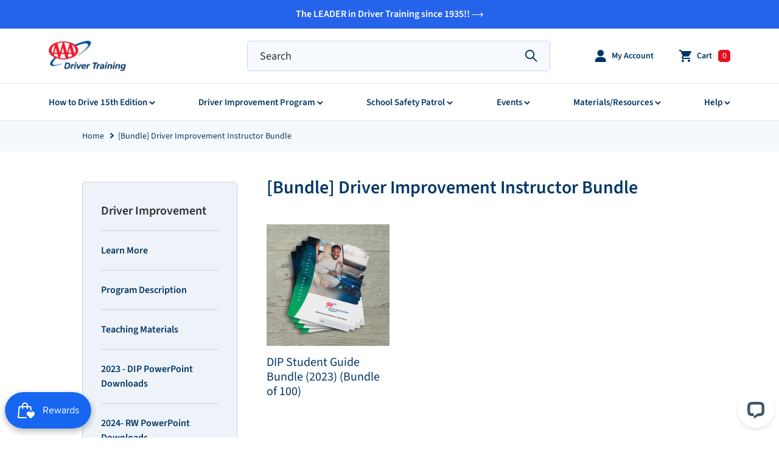

--- FILE ---
content_type: text/html; charset=utf-8
request_url: https://drivertraining.aaa.biz/collections/driver-improvement-instructor-bundle
body_size: 40137
content:
<!doctype html>
<html class="no-js" lang="en">
<head>
  <meta charset="utf-8">
  <meta http-equiv="X-UA-Compatible" content="IE=edge,chrome=1">
  <meta name="viewport" content="width=device-width,initial-scale=1">
  <meta name="theme-color" content="#003468">

  <link rel="preconnect" href="https://cdn.shopify.com" crossorigin>
  <link rel="preconnect" href="https://fonts.shopifycdn.com" crossorigin>
  <link rel="preconnect" href="https://monorail-edge.shopifysvc.com"><link rel="preload" href="//drivertraining.aaa.biz/cdn/shop/t/116/assets/theme.css?v=24248849096090900751755271108" as="style">
  <link rel="preload" href="//drivertraining.aaa.biz/cdn/shop/t/116/assets/custom.scss.css?v=116263849900290787081755271106" as="style">
  <link rel="preload" as="font" href="//drivertraining.aaa.biz/cdn/fonts/source_sans_pro/sourcesanspro_n6.cdbfc001bf7647698fff34a09dc1c625e4008e01.woff2" type="font/woff2" crossorigin>
  <link rel="preload" as="font" href="//drivertraining.aaa.biz/cdn/fonts/source_sans_pro/sourcesanspro_n4.50ae3e156aed9a794db7e94c4d00984c7b66616c.woff2" type="font/woff2" crossorigin>
  <link rel="preload" as="font" href="//drivertraining.aaa.biz/cdn/fonts/source_sans_pro/sourcesanspro_n7.41cbad1715ffa6489ec3aab1c16fda6d5bdf2235.woff2" type="font/woff2" crossorigin>
  <link rel="preload" href="//drivertraining.aaa.biz/cdn/shop/t/116/assets/vendor.js?v=118800726089216185811755271109" as="script">
  <link rel="preload" href="//drivertraining.aaa.biz/cdn/shop/t/116/assets/theme.js?v=27861610796044408091755271108" as="script">
  <link rel="preload" href="//drivertraining.aaa.biz/cdn/shop/t/116/assets/custom.js?v=65530076778277934081755271106" as="script">
  <link rel="preload" href="//drivertraining.aaa.biz/cdn/shop/t/116/assets/lazysizes.js?v=63098554868324070131755271106" as="script"><link rel="canonical" href="https://drivertraining.aaa.biz/collections/driver-improvement-instructor-bundle"><link rel="shortcut icon" href="//drivertraining.aaa.biz/cdn/shop/files/32_32x32.png?v=1623154350" type="image/png"><title>[Bundle] Driver Improvement Instructor Bundle
&ndash; AAA Driver Training Store</title><!-- /snippets/social-meta-tags.liquid -->


<meta property="og:site_name" content="AAA Driver Training Store">
<meta property="og:url" content="https://drivertraining.aaa.biz/collections/driver-improvement-instructor-bundle">
<meta property="og:title" content="[Bundle] Driver Improvement Instructor Bundle">
<meta property="og:type" content="product.group">
<meta property="og:description" content="AAA’s online store to purchase How to Drive and Driver Improvement currículum.  Brochures covering many different topics are available and much more!"><meta property="og:image" content="http://drivertraining.aaa.biz/cdn/shop/files/logo3x.png?v=1623123909">
  <meta property="og:image:secure_url" content="https://drivertraining.aaa.biz/cdn/shop/files/logo3x.png?v=1623123909">
  <meta property="og:image:width" content="1200">
  <meta property="og:image:height" content="628">


<meta name="twitter:card" content="summary_large_image">
<meta name="twitter:title" content="[Bundle] Driver Improvement Instructor Bundle">
<meta name="twitter:description" content="AAA’s online store to purchase How to Drive and Driver Improvement currículum.  Brochures covering many different topics are available and much more!">

  
<style data-shopify>
:root {
    --color-text: #003666;
    --color-text-rgb: 0, 54, 102;
    --color-body-text: #2b2f32;
    --color-sale-text: #e41123;
    --color-small-button-text-border: #3a3a3a;
    --color-text-field: #f6fafe;
    --color-text-field-text: #2b2f32;
    --color-text-field-text-rgb: 43, 47, 50;

    --color-btn-primary: #003468;
    --color-btn-primary-darker: #001a35;
    --color-btn-primary-text: #ffffff;

    --color-blankstate: rgba(43, 47, 50, 0.35);
    --color-blankstate-border: rgba(43, 47, 50, 0.2);
    --color-blankstate-background: rgba(43, 47, 50, 0.1);

    --color-text-focus:Liquid error (snippets/css-variables line 32): include usage is not allowed in this context;
    --color-overlay-text-focus:Liquid error (snippets/css-variables line 33): include usage is not allowed in this context;
    --color-btn-primary-focus:Liquid error (snippets/css-variables line 34): include usage is not allowed in this context;
    --color-btn-social-focus:Liquid error (snippets/css-variables line 35): include usage is not allowed in this context;
    --color-small-button-text-border-focus:Liquid error (snippets/css-variables line 36): include usage is not allowed in this context;
    --predictive-search-focus:Liquid error (snippets/css-variables line 37): include usage is not allowed in this context;

    --color-body: #ffffff;
    --color-bg: #ffffff;
    --color-bg-rgb: 255, 255, 255;
    --color-bg-alt: rgba(43, 47, 50, 0.05);
    --color-bg-currency-selector: rgba(43, 47, 50, 0.2);

    --color-overlay-title-text: #ffffff;
    --color-image-overlay: #685858;
    --color-image-overlay-rgb: 104, 88, 88;--opacity-image-overlay: 0.4;--hover-overlay-opacity: 0.8;

    --color-border: #c7d3dd;
    --color-border-form: #c7d3dd;
    --color-border-form-darker: #a7baca;

    --svg-select-icon: url(//drivertraining.aaa.biz/cdn/shop/t/116/assets/ico-select.svg?v=125039325218837452131755271152);
    --slick-img-url: url(//drivertraining.aaa.biz/cdn/shop/t/116/assets/ajax-loader.gif?v=41356863302472015721755271106);

    --font-weight-body--bold: 700;
    --font-weight-body--bolder: 700;

    --font-stack-header: "Source Sans Pro", sans-serif;
    --font-style-header: normal;
    --font-weight-header: 600;

    --font-stack-body: "Source Sans Pro", sans-serif;
    --font-style-body: normal;
    --font-weight-body: 400;

    --font-size-header: 30;

    --font-size-base: 16;

    --font-h1-desktop: 40;
    --font-h1-mobile: 37;
    --font-h2-desktop: 23;
    --font-h2-mobile: 21;
    --font-h3-mobile: 23;
    --font-h4-desktop: 20;
    --font-h4-mobile: 18;
    --font-h5-desktop: 17;
    --font-h5-mobile: 15;
    --font-h6-desktop: 16;
    --font-h6-mobile: 14;

    --font-mega-title-large-desktop: 75;

    --font-rich-text-large: 18;
    --font-rich-text-small: 14;

    
--color-video-bg: #f2f2f2;

    
    --global-color-image-loader-primary: rgba(0, 54, 102, 0.06);
    --global-color-image-loader-secondary: rgba(0, 54, 102, 0.12);
  }
</style>


  <style>
  *:focus {
    outline: 0;
    box-shadow: none;
  }

  *:focus-visible {
    outline: 0.2rem solid rgba(0,0,0, 0.5);
    outline-offset: 0.3rem;
    box-shadow: 0 0 0 0.3rem rgb(0,0,0, 0.5),
      0 0 0.5rem 0.4rem rgba(0,0,0, 0.5);
  }
h2 {
    color: #2b2f32;
    font-size: 30px;
    line-height: 38px;
    margin-bottom: 25px;
    margin-top: 0;
}
select,
input[type="tel"],
input[type="text"],
input[type="email"],
input[type="password"],
input[type="textarea"] {
    -webkit-appearance: none;
    -moz-appearance: none;
    height: 50px;
    background: #FFFFFF;
    border-color: #7590A9;
    border-radius: 5px;
    outline: 0;
}
a {
    outline: 0;
}

.lazyload,
.lazyloading {
    opacity: 0;
}
.lazyloaded {
    opacity: 1;
    -webkit-transition: opacity 1s ease;
    transition: opacity 1s ease;
}

h1,
h2,
h3,
h4,
h5,
h6 {
    outline: 0;
}
input,
textarea {
    padding: 10px 18px;
}
.product-card .price__badges {
    margin: 0;
    position: absolute;
    top: 10px;
    left: 10px;
}
.product-card span.price__badge.price__badge--sold-out {
    background: #2b2f32;
    color: #fff;
}
.grid-view-item.grid-view-item--sold-out.product-card .product-card__title {
    color: #67767e;
}
span.sold_out {
    font-size: 16px;
    font-weight: bold;
    color: #abb4ba;
}
.price__compare s.price-item.price-item--regular {
    color: #2b2f32;
}
.grid-view-item--sold-out .product-type {
    top: 40px;
}
.product-card.price--on-sale .product-type {
    top: 40px;
}
.product-card.price--on-sale .product-type.badge-hide {
    top: 10px;
}
.product-card .price__badges--listing .price__badge {
    height: 25px;
    padding: 3px 8px;
    border: none;
    border-radius: 5px;
    font-size: 13px;
    line-height: 20px;
    font-weight: 600;
    letter-spacing: 0;
}
.product-type {
    position: absolute;
    top: 10px;
    left: 10px;
    font-size: 13px;
    text-transform: uppercase;
    font-weight: 600;
    color: #fff;
    background: #004e9c;
    height: 25px;
    display: flex;
    padding: 4px 10px;
    align-items: center;
    justify-content: center;
    border-radius: 12px;
    border: 1px solid #fff;
}
.product-type.sm {
    background: #e1e7ec;
    color: #004e9c;
}
div#PageContainer {
  background: #ffff;
}
a.site-header__icon.site-header__cart .site-header__cart-count span {
  color: #fff;
  font-weight: normal;
}
/* megamenu */
ul.site-nav li .mega-nav-panel {
    position: absolute;
    top: 42px;
    left: 0;
    width: 100%;
    background-color: #fff;
    padding: 0;
    z-index: 1;
    -webkit-box-shadow: 0 15px 15px rgba(0, 0, 0, 0.09);
    box-shadow: 0 15px 15px rgba(0, 0, 0, 0.09);
    -webkit-transition: all 0.25s ease;
    -o-transition: all 0.25s ease;
    transition: all 0.25s ease;
    opacity: 0;
    visibility: hidden;
    border-top: 1px solid #e41123;
    width: 280px;
    text-align: left;
    padding: 20px 0;
}

ul.site-nav li.mega-dd:hover .mega-nav-panel {
    opacity: 1;
    visibility: visible;
    max-height: none;
    -webkit-transform: none;
    -ms-transform: none;
    transform: none;
    padding: 0;
    z-index: 999999;
}

ul.site-nav li.mega-dd.for-dropdown {
    position: relative;
}

li.mega-dd.for-dropdown.selected a.main-link {
    color: #e41123;
}

li.mega-link a {
    padding: 0 20px;
    display: block;
    font-size: 16px;
    line-height: 3.75;
    border-bottom: 1px solid #e1e7ec;
    font-weight: 600;
}
li.mega-link a:hover {
    color: #e41123;
}
li.mega-link.head-child a svg {
    transform: none !important;
    position: absolute;
    top: 28px;
    right: 20px;
    transition: transform 0.25s ease-in-out;
}
li.mega-link.head-child:hover a.head-master-link svg g {
    stroke: #e41123 !important;
}
li.mega-link.head-child:hover a.head-master-link {
    color: #e41123;
}
li.mega-link.head-child:hover a svg {
    transform: rotate(-180deg) !important;
    -webkit-transform: rotate(-180deg) !important;
    -ms-transform: rotate(-180deg) !important;
    -o-transform: rotate(-180deg) !important;
}
li.mega-link.head-child a svg g {
    stroke: #003666 !important;
}
li.mega-dd.for-dropdown.for-help ul.grand-child--list,
li.mega-dd.for-dropdown.for-mr ul.grand-child--list {
    left: -280px;
}
li.mega-dd.for-dropdown.for-dip-resources .mega-nav-panel.for-drowndown-link,
.mega-nav-panel.for-drowndown-link.help {
    left: inherit;
    right: 0;
}
a.head-master-link.t-menu {
    line-height: 20px;
    padding: 10px 20px;
}
li.mega-link.head-child {
    position: relative;
}
li.mega-link.head-child:hover ul.grand-child--list {
  opacity: 1;
    visibility: visible;
    max-height: none;
    -webkit-transform: none;
    -ms-transform: none;
    transform: none;
    padding: 0;
    z-index: 999999;
}
ul.grand-child--list {
  position: absolute;
    top: 0;
    left: 280px;
    width: 100%;
    background-color: #fff;
    padding: 0;
    z-index: 1;
    -webkit-transition: all 0.25s ease;
    -o-transition: all 0.25s ease;
    transition: all 0.25s ease;
    opacity: 0;
    visibility: hidden;
    width: 280px;
    text-align: left;
    padding: 20px 0;
}

@media only screen and (min-width: 1200px) and (max-width: 1440px) {
  li.mega-dd.for-dropdown.for-programs ul.grand-child--list {
    left: -280px;
  }
}

/* predictive search */
.search-bar__actions.hide.show-close-btn {
  display: block !important;
}
label.code_label,
label.newsletter_label,
label.search_label {
  position: absolute;
  top: 13px;
  left: 21px;
  margin: 0;
  opacity: 0;
  pointer-events: none;
}
.search-bar a.predictive-search-item__link .predictive-search__column--image {
    height: 250px;
    margin-bottom: 20px;
}
.search-bar a.predictive-search-item__link .predictive-search__column--image img {
    height: 100%;
    width: 100%;
    object-position: center center;
    object-fit: cover;
    font-family: "object-fit: cover; object-position: center center;";
    display: block;
}
.search-bar .predictive-search-wrapper {
    right: auto;
    position: absolute;
    top: 109%;
    left: -70%;
    width: 1170px;
    border: none;
    padding-top: 10px;
    border-top: none;
    max-width: 1170px;
}
.search-bar__submit {
    z-index: 1;
    position: absolute;
    right: 0;
    top: 0;
    display: inline-block;
    padding: 0 18px 0 12px;
    height: 100%;
    vertical-align: middle;
    background-color: transparent;
    border: 0;
    margin: 0;
    color: #2b2f32;
}
.search-bar__submit .icon {
    position: relative;
    top: -1px;
    width: 23px;
    height: auto;
    color: #003666;
}
.search-bar .predictive-search:before {
    content: "";
    width: 0;
    height: 0;
    border-left: 10px solid transparent;
    border-right: 10px solid transparent;
    border-bottom: 10px solid #e1e7ec;
    position: absolute;
    left: 50%;
    top: 0;
    z-index: 9999;
}
.search-bar .predictive-search-wrapper {
    padding: 0;
}
.search-bar .search-for {
    padding: 35px;
    text-align: center;
    display: block;
    font-size: 20px;
    font-weight: 600;
}
.search-bar .predictive-search__list {
    display: flex;
    flex-wrap: wrap;
    margin-left: -30px;
    padding: 0 40px;
}
.search-bar a.predictive-search-item__link {
    display: block;
    padding: 0;
}
.search-bar .predictive-search__column--image {
    flex-grow: 0;
    flex-shrink: 0;
    width: auto;
    height: auto;
    margin-right: 0;
    position: inherit;
}
.search-bar .predictive-search__list li {
    width: 25%;
    padding-left: 30px;
}
.search-bar button.predictive-search-view-all__button {
    width: 200px;
    height: 50px;
    background: #003666;
    display: flex;
    align-items: center;
    justify-content: center;
    color: #fff;
    font-size: 16px;
    margin: 40px auto;
}
.search-bar span.predictive-search-item__title-text {
    font-size: 20px;
    font-weight: normal;
    color: #003666;
    margin-bottom: 20px;
}
.search-bar .predictive-search-item__price {
    font-size: 16px;
    font-weight: bold;
}
.search-bar .predictive-search__column img {
    display: block;
    margin-bottom: 15px;
}

.search-header {
    background: #eef3f9;
    height: 222px;
    display: flex;
    align-items: center;
    justify-content: center;
}
.search-header form {
    display: none;
}
.search-header h1.h2 {
    font-size: 30px;
    color: #2b2f32;
}
.search-header p {
    font-size: 18px;
    margin: 0;
}
.search-form__input-wrapper {
    position: relative;
}

.search-items {
    padding-top: 50px;
}
.search-items .page-width {
    padding: 0 135px;
}
.search-items .grid-view-item__image-wrapper {
    margin: 0 0 20px;
}
.search-items .h4.grid-view-item__title.product-card__title {
    font-size: 20px;
    font-weight: normal;
    margin-bottom: 15px;
    display: block;
}
.search-items .list-view-item__price-column,
.search-items .list-view-item__image-column,
.search-items .list-view-item__title-column,
.search-items .list-view-item__link {
    display: block;
    width: 100%;
    text-align: left;
}
.search-bar__form {
    flex: 1 1 100%;
    position: relative;
    max-width: 750px;
    border: 1px solid transparent;
}
.search-bar__actions.hide {
    display: none;
}

/* top header */
.site-header__search-toggle {
    display: none;
}
.site-header__logo-image {
    margin: 0 auto;
    height: 50px;
    width: 127px;
}
.site-header__account,
.site-header__cart {
    padding: 10px 11px;
}
.site-header__menu {
    display: none;
}
.top-header--left {
    padding-right: 30px;
}
.top-header li.has-menu:hover svg g {
    fill: #e41123;
}
.top-header {
    max-width: 1440px;
    margin: 0 auto;
    padding: 0 80px;
}
.top-header .top-header--wrapper {
    display: flex;
    justify-content: space-between;
    height: 90px;
    align-items: center;
}
.top-header .top-header--center {
    width: 500px;
    margin-left: 106px;
}
.top-header .top-header--center .search-bar__interior {
    padding: 0;
    display: flex;
    flex: 1;
    height: auto;
}
.top-header .top-header--center .search-form__container {
    width: 100%;
    padding: 0;
}
.top-header .top-header--center .search-bar__input {
    border: 1px solid #c7d3dd;
    width: 100%;
    height: 50px;
    padding: 0 20px;
    border-radius: 5px;
    background-color: #f6fafe;
    border-color: #c7d3dd;
    font-size: 18px;
    line-height: 24px;
    color: #003666;
}
.top-header .top-header--center .search-bar__input::placeholder {
    /* Chrome, Firefox, Opera, Safari 10.1+ */
    color: #2b2f32;
    opacity: 1;
    /* Firefox */
}
.top-header .top-header--center .search-bar__input:-ms-input-placeholder {
    /* Internet Explorer 10-11 */
    color: #2b2f32;
}
.top-header .top-header--center .search-bar__input::-ms-input-placeholder {
    /* Microsoft Edge */
    color: #2b2f32;
}
.top-header .top-header--right a span {
    font-size: 14px;
    font-weight: 600;
    color: #003666;
    padding-left: 9px;
}
.top-header .top-header--right a.site-header__icon.site-header__cart {
    padding-right: 30px;
    padding-left: 31px;
}
.top-header .top-header--right .site-header__cart-count {
    background: #e41123;
    border-radius: 5px;
    width: 20px;
    height: 20px;
    right: 0;
    top: 10px;
    display: flex !important;
}
.top-header .top-header--right a.site-header__icon.site-header__cart div#CartCount span {
    padding: 0;
    top: 0px;
    color: #fff;
    font-weight: normal;
    font-size: 12px;
}
.top-header .top-header--right .site-header__icons-wrapper a img {
    display: block;
}
.top-header .top-header--right a.site-header__icon {
    display: flex;
    align-items: center;
    transition: 0.3s;
}
.top-header .top-header--right a.site-header__icon:hover span {
    color: #e41123;
}
.top-header .top-header--right a.site-header__icon:hover svg g {
    fill: #e41123;
}
.top-header .top-header--right ul {
    display: flex;
}
.top-header .top-header--right li.has-menu:hover .account-menu {
    opacity: 1;
    visibility: visible;
    max-height: none;
    -webkit-transform: none;
    -ms-transform: none;
    transform: none;
    padding: 0;
    z-index: 999999;
}
.top-header .top-header--right .account-menu {
    position: absolute;
    top: 42px;
    left: -42px;
    width: 100%;
    background-color: #fff;
    padding: 0;
    z-index: 1;
    -webkit-box-shadow: 0 15px 15px rgba(0, 0, 0, 0.09);
    box-shadow: 0 15px 15px rgba(0, 0, 0, 0.09);
    -webkit-transition: all 0.25s ease;
    -o-transition: all 0.25s ease;
    transition: all 0.25s ease;
    opacity: 0;
    visibility: hidden;
    width: 200px;
    text-align: left;
    padding: 20px 0;
}
.top-header .top-header--right li.has-menu:hover a span {
    color: #e41123;
}
.top-header .top-header--right li.has-menu:hover a img {
    filter: brightness(4) invert(4);
    opacity: 0.9;
}
.top-header .top-header--right .account-menu ul {
    display: block;
    border: 1px solid #e1e7ec;
    border-bottom: none;
    position: relative;
}
.top-header .top-header--right .account-menu ul:before {
    content: "";
    width: 0;
    height: 0;
    border-left: 10px solid transparent;
    border-right: 10px solid transparent;
    border-bottom: 10px solid #e1e7ec;
    position: absolute;
    left: 94px;
    top: -11px;
    z-index: 9999;
}
.top-header .top-header--right .account-menu ul a {
    padding: 0 20px;
    display: block;
    font-size: 16px;
    line-height: 3.75;
    border-bottom: 1px solid #e1e7ec;
    font-weight: 600;
}
.top-header .top-header--right .account-menu ul a:hover {
    color: #e41123;
}

.template-index .main-nav {
    border-bottom: none;
}
span.mobile-nav__label span,
li.site-footer__linklist-item a span,
a.head-master-link span {
    margin-left: 2px;
}
.main-nav {
    border-top: 1px solid #e1e7ec;
    border-bottom: 1px solid #e1e7ec;
}
.main-nav nav#AccessibleNav {
    width: 100%;
}
.main-nav .main-nav--wrapper {
    max-width: 1440px;
    margin: 0 auto;
    padding: 0 80px;
    height: 60px;
    display: flex;
    align-items: center;
}
.main-nav .main-nav--wrapper li.no-dropdown.dip-hide-menu {
    display: none;
}
.main-nav .main-nav--wrapper li.no-dropdown.dip-show-menu {
    display: block;
}
.main-nav .main-nav--wrapper ul.site-nav {
    display: flex;
    justify-content: space-between;
    width: 100%;
    margin: 0;
}
.main-nav .main-nav--wrapper ul.site-nav a.main-link {
    padding: 20px 0;
    font-size: 16px;
    font-weight: 600;
    pointer-events: none;
}
.main-nav .main-nav--wrapper ul.site-nav a.main-link svg {
    margin-left: 4px;
    transition: transform 0.25s ease-in-out;
}
.main-nav .main-nav--wrapper ul.site-nav a.main-link:hover {
    color: #e41123;
}
.main-nav .main-nav--wrapper ul.site-nav li.mega-dd.for-dropdown:hover a.main-link {
    color: #e41123;
}
.main-nav .main-nav--wrapper ul.site-nav li.mega-dd.for-dropdown:hover a svg {
    transform: rotate(-180deg);
    -webkit-transform: rotate(-180deg);
    -ms-transform: rotate(-180deg);
    -o-transform: rotate(-180deg);
}
.main-nav .main-nav--wrapper ul.site-nav li.mega-dd.for-dropdown:hover a svg g {
    stroke: #e41123;
}
.main-nav .main-nav--wrapper ul.site-nav li a img {
    margin-left: 3px;
}

.mobile-nav__icon {
    display: flex;
    align-items: center;
}

a.mobile-nav__link,
button.btn--link.js-toggle-submenu.mobile-nav__link {
    font-weight: 600;
}

span.mobile-nav__sublist-link.mobile-nav__sublist-header.mobile-nav__sublist-header--main-nav-parent {
    font-size: 14px;
    text-transform: uppercase;
    border: none;
    padding-left: 45px;
    font-weight: 600;
}
li.has-submenu.open .mega-nav-panel {
  opacity: 1;
  visibility: visible;
}


/* banner Homepage */
.index-section.banner {
    padding-bottom: 0;
}
.banner .custom__item-inner a {
    display: block;
    background-color: #fff;
}
.banner {
    margin-top: -100px;
    padding-bottom: 0;
}
.banner .page-width {
    max-width: 1440px;
    padding: 0;
}
.banner .custom-content {
    margin: 0;
}
.banner .custom-content .custom__item {
    padding: 0;
    margin: 0;
}
.banner .custom-content img {
    display: block;
    width: 100%;
    height: 100%;
    object-fit: cover;
    z-index: 6;
    object-position: center center;
    font-family: "object-fit: cover; object-position: center center;";
}
.banner .custom-content .inner-content {
    position: absolute;
    bottom: 6px;
    left: 50%;
    margin-right: -50%;
    transform: translate(-50%, -50%);
    text-align: center;
}

.banner .custom-content .inner-content h1 {
    font-size: 38px;
    letter-spacing: 0.5px;
    text-transform: capitalize;
    font-weight: 600;
    line-height: 48px;
    margin-bottom: 10px;
}
.banner .custom-content .inner-content p {
    font-size: 18px;
    line-height: 26px;
    margin-bottom: 24px;
}
.banner .custom-content .inner-content button {
    width: auto;
    background: #fff;
    height: 50px;
    display: flex;
    align-items: center;
    justify-content: center;
    font-size: 16px;
    font-weight: 600;
    border-radius: 5px;
    margin: 0 auto;
    border: 2px solid transparent;
    color: #003666;
    line-height: 16px;
 }

 .banner .custom-content .inner-content button:hover {
    border: 2px solid #004e9c;
    color: #004e9c;
}



/* feat.collection */
.product-card__image-wrapper {
    height: 255px;
}
.product-card__image-wrapper img {
    width: 100%;
    height: 100%;
    object-fit: cover;
    object-position: center center;
    font-family: "object-fit: cover; object-position: center center;";
}
div#shopify-section-collection {
    padding-bottom: 0;
}
.feat-col .grid__item {
    padding-left: 50px;
}
.featured_collection div#tab-content .tab-panel {
  display: none;
}
.featured_collection div#tab-content .tab-panel.current {
  display: block;
}
.featured_collection ul#tabs-nav a:focus {
    color: #003666;
}
.featured_collection .tab-content.hide_tab {
    display: block;
    height: 0;
    overflow: hidden;
}
.featured_collection .page-width {
    padding: 0 135px;
}
.featured_collection .section-header {
    margin: 0;
}
.featured_collection ul#tabs-nav {
    display: flex;
    justify-content: center;
    margin-bottom: 50px;
}
.featured_collection ul#tabs-nav a {
    font-size: 16px;
    font-weight: 600;
    padding: 16px 35px;
    margin: 0 13px;
    border-bottom: 2px solid #e1e7ec;
    display: block;
    line-height: 19px;
}
.featured_collection ul#tabs-nav a:hover {
    color: #003666;
}
.featured_collection ul#tabs-nav li a.selected {
    border-color: #003666;
}
.featured_collection .tab-panel .grid--view-items {
    margin-bottom: 0;
    margin-left: -50px;
}
.featured_collection .tab-panel .product-card {
    margin: 0;
}
.featured_collection .tab-panel .product-card__title {
    font-size: 20px;
    font-weight: normal;
    margin-bottom: 15px;
    display: block;
}
.featured_collection .tab-panel li.grid__item {
    padding-left: 50px;
}
.featured_collection a.btn {
    width: 200px;
    height: 50px;
    display: flex;
    align-items: center;
    justify-content: center;
    margin: 0 auto;
    border-radius: 5px;
    text-transform: capitalize;
    font-size: 16px;
    font-weight: normal;
    margin-top: 50px;
}
.featured_collection .grid-view-item__image-wrapper {
    margin: 0 0 30px;
}

a.ada {
  display: block;
}
a.ada img {
    max-width: 65px;
    margin-top: 10px;
}

/* collection page */
.inner-wrap__right h1 {
    font-size: 30px;
    margin-top: 0;
    line-height: 20px;
    margin-bottom: 50px;
}
.collection-wrap.for-sticky {
    min-height: 770px;
}
body.template-collection .page-container {
    transform: none;
}
ul.mobile-category.not-customer {
    opacity: 0;
    pointer-events: none;
}
.grid-view-item.product-card .spr-badge {
    margin-bottom: 5px;
}
.left-menus.active .category-toggle svg {
    transform: rotate(-180deg);
    -webkit-transform: rotate(-180deg);
    -ms-transform: rotate(-180deg);
    -o-transform: rotate(-180deg);
}

.category-toggle svg {
    position: absolute;
    top: 26px;
    right: 20px;
    transition: transform 0.25s ease-in-out;
}
header.collection-header .section-header img {
    max-width: 148px;
    height: 60px;
}
header.collection-header {
    background: #f6f9fc;
}
header.collection-header .rte {
  font-size: 18px;
    line-height: 26px;
    max-width: 770px;
    margin: 0 auto;
    padding-top: 50px;
    padding-bottom: 50px;
}
header.collection-header .rte img {
    display: block;
    margin: 0 auto 20px;
}
.inner-wrap {
    display: flex;
    flex-wrap: wrap;
    padding: 50px 55px;
}
.inner-wrap .inner-wrap__left {
    width: 26%;
    padding-right: 50px;
}
.inner-wrap .inner-wrap__left a.link_head svg {
    top: 30px;
}
.inner-wrap .inner-wrap__left h2 {
    font-size: 20px;
    font-weight: 600;
    line-height: 14px;
    color: #2b2f32;
}
.inner-wrap .inner-wrap__left .left-menus ul li a {
    font-size: 16px;
    display: block;
    line-height: 40px;
    font-weight: 600;
    position: relative;
}
.inner-wrap .inner-wrap__left .left-menus ul li a.current:before {
    content: "";
    width: 4px;
    height: 40px;
    background: #004e9c;
    display: block;
    position: absolute;
    top: 50%;
    left: -29px;
    margin-right: -50%;
    transform: translate(-50%, -50%);
}
.inner-wrap .inner-wrap__right {
    width: 74%;
}
.inner-wrap .inner-wrap__right .grid--view-items {
    margin-left: -50px;
}
.inner-wrap .inner-wrap__right .grid__item {
    padding-left: 50px;
}
.collection-wrap .grid__item.small--text-center.empty-col {
    width: 100%;
    margin-bottom: 40px;
}
.collection-wrap .h4.grid-view-item__title.product-card__title {
    font-size: 20px;
    font-weight: normal;
    margin-bottom: 15px;
    display: block;
}
.pagination {
    padding: 60px 0 0 0;
    text-align: center;
}
.pagination a.pagination-link.prev,
.pagination .pagination-link.disabled {
    pointer-events: none;
    cursor: default;
    /* opacity: 0.5; */
    float: left;
    width: 80px;
    height: 50px;
    display: flex;
    align-items: center;
    justify-content: center;
    font-size: 16px;
    color: #003666;
    font-weight: 600;
    background: #eef3f9;
    border: none;
    border-radius: 5px;
    margin: 0;
}
.pagination .pagination-link span {
    position: relative;
    z-index: 1;
}
.pagination .pagination-link.active {
    color: #004e9c;
    border-color: #004e9c;
}
.pagination .pagination-link {
    color: #003666;
    text-align: center;
    display: inline-block;
    margin: 0 8px 9px;
    font-weight: 600;
    font-size: 16px;
    background: #eef3f9;
    border: 2px solid transparent;
    border-radius: 5px;
}
.pagination a {
    line-height: 42px;
    width: 50px;
    height: 50px;
}
.pagination .pagination-link {
    color: #003666;
    text-align: center;
    display: inline-block;
    margin: 0 8px 9px;
    font-weight: 600;
    font-size: 16px;
    background: #eef3f9;
    border: 2px solid transparent;
    border-radius: 5px;
}
.pagination .pagination-link.disabled.next,
.pagination a.pagination-link.next {
    float: right;
    width: 80px;
    height: 50px;
    display: flex !important;
    align-items: center;
    justify-content: center;
    font-size: 16px !important;
    color: #003666 !important;
    font-weight: 600 !important;
    background: #eef3f9 !important;
    border: none !important;
    border-radius: 5px;
    margin: 0 !important;
}
.pagination .page-width {
    padding: 0;
}
.pagination a.pagination-link.prev {
    pointer-events: inherit !important;
    cursor: pointer !important;
}


/* recommended products */

.star {
    margin-bottom: 7px;
    margin-right: 5px;
    display: block;
}
.product-recommendations__inner .grid__item {
    padding-left: 50px;
}
.product-recommendations__inner .grid {
    margin-left: -50px;
}


/* related product by collections */
.r-products {
    padding: 80px 0 60px;
}
.r-products .page-width {
    padding: 0 135px;
}
.r-products h2 {
    font-size: 24px;
    margin-bottom: 40px;
    text-align: center;
}
.r-products .grid {
    margin-left: -50px;
}
.r-products .grid__item {
    padding-left: 50px;
}

/* product with redeem point */

.for-product-redeem .qtydiv {
    display: none;
}
.for-product-redeem .product-single__meta .product-form .product-form__controls-group--submit .product-form__item {
    padding: 0;
}
a.redeem-btn {
    background: #003468;
    color: #fff;
    width: 100%;
    display: flex;
    height: 50px;
    border-radius: 5px;
    align-items: center;
    justify-content: center;
}
a.redeem-btn.btn .price-item {
    color: #fff;
    margin-left: 3px;
}

/* product page */

.tab-panel p:first-child {
  display: none;
}
.tab-panel .description p {
  display: block;
}
.description h1 {
    font-size: 30px;
    margin: 0;
}
.qty-add--wrapper .product-form__item {
    flex-basis: 100%;
}
.qty-add--wrapper input#Quantity-product-template {
    max-width: 100%;
    height: 50px;
    border-radius: 5px;
}
a.btn.buy-now {
    width: 100%;
    display: flex;
    align-items: center;
    justify-content: center;
}
.restricted-access {
    margin-bottom: 20px;
}
.restricted-access p span{
  color: #c30606;
  font-weight: bold;
}
.page-width.product-review {
    padding: 0 135px;
    margin-top: 50px;
}
span.r-deem-btn {
    display: flex;
}
span.r-deem-btn .price-item {
  color: #fff;
  margin-left: 3px;
}
span.price-item.price-item--sale {
    margin-right: 10px;
}
.description p strong span {
    color: #c30606 !important;
}
a.text-link {
    height: 82px;
    width: 82px;
}
a.text-link img {
    object-position: center center;
    font-family: "object-fit: cover; object-position: center center;";
    height: 100%;
    width: 100%;
    object-fit: cover;
}
.product-template__container .page-width {
    padding: 0 135px;
}
.description.video-streaming ul li:before {
    display: none;
}
.grid__item.for-content {
    padding-left: 80px;
    align-items: center;
}

.grid__item.product-single__media-group {
    padding-right: 20px;
}

.thumbnails-wrapper .product-single__thumbnail-image {
    padding: 0;
    margin: 0 0 10px 0;
}
.thumbnails-wrapper .product-single__thumbnails {
    margin-top: 20px;
    margin-left: -20px;
    margin-right: 0;
}
.thumbnails-wrapper .product-single__thumbnails-slider-track {
    width: 100%;
}
.thumbnails-wrapper .product-single__thumbnail {
    display: block;
    margin: 0;
    min-height: auto;
    position: relative;
    border: none;
}
.thumbnails-wrapper .product-single__thumbnails-item {
    padding: 0;
}
.thumbnails-wrapper .product-single__thumbnails-item--medium {
    flex: inherit;
    padding-left: 20px;
    margin-bottom: 15px;
}

.product-single__meta h1 {
    font-size: 30px;
    color: #2b2f32;
    line-height: 32px;
    margin-bottom: 15px;
    margin-top: 0;
}
.product-single__meta .product__price,
.product-single__meta .featured-product__price {
    font-size: 24px;
}
.product__price.not-customer {
    display: none;
}
.product-single__meta div#small-desc {
    font-size: 18px;
    line-height: 26px;
}
.product-single__meta div#small-desc ul {
    list-style: none;
    padding: 0;
    margin: 0;
}
.product-single__meta div#small-desc ul li {
    font-size: 16px;
    line-height: 20px;
    margin-bottom: 15px;
}
.product-single__meta div#small-desc ul li:last-child {
    margin: 0;
}
.product-single__meta div#small-desc ul li:before {
    content: "•";
    padding: 0;
    height: 27px;
    float: left;
    padding: 0px 20px 0 10px;
}
.product-single__meta .online-btns h5 {
    font-size: 18px;
    text-transform: uppercase;
    color: #2b2f32;
}
.product-single__meta .online-btns ul {
    display: flex;
}
.product-single__meta .online-btns ul li {
    margin-right: 20px;
}
.product-single__meta .online-btns ul li img {
    display: block;
}
.product-single__meta .online-btns ul li:last-child {
    margin: 0;
}
.product-single__meta .online-btns p {
    margin-bottom: 10px;
}
.product-single__meta .product-form {
    padding-top: 10px;
}
.product-single__meta .product-form .qtybox {
    display: flex;
    align-items: center;
    height: 50px;
    border: 1px solid #c7d3dd;
    border-radius: 5px;
}
.qty-add--wrapper .product-form__controls-group.product-form__controls-group--submit {
    margin: 0;
}
.product-single__meta .product-form .quantity-input {
    border: none;
    width: 48px;
    text-align: center;
    padding: 10px;
    background: none;
}
.product-single__meta .product-form span.btnqty {
    height: 50px;
    align-items: center;
    display: flex;
    justify-content: center;
    width: 35px;
    cursor: pointer;
}
.product-single__meta .product-form .product-form__controls-group {
    width: 100%;
    margin-bottom: 30px;
}
.product-single__meta .product-form .product-form__controls-group .selector-wrapper {
    padding: 0;
    width: 100%;
    flex-basis: 100%;
}
.product-single__meta .product-form .product-form__controls-group .selector-wrapper label {
    font-size: 13px;
    font-weight: 600;
    line-height: 24px;
    color: #2b2f32;
}
.product-single__meta .product-form .product-form__controls-group .selector-wrapper select {
    min-height: 50px;
    font-size: 16px;
    line-height: 24px;
    background-color: #f6fafe;
    border-color: #c7d3dd;
    border-radius: 5px;
    color: #2b2f32;
    background-image: url(https://cdn.shopify.com/s/files/1/0504/2867/4207/files/arrow_down.png?v=1611843030);
}
.product-single__meta .product-form .product-form__item {
    margin: 0;
}
.product-single__meta .product-form .product-form__item button {
    margin-bottom: 0;
    height: 50px;
    display: flex;
    align-items: center;
    justify-content: center;
    border-radius: 5px;
    font-size: 16px;
    text-transform: none;
    line-height: 16px;
    font-weight: 600;
}
.product-single__meta .product-form .product-form__item button img {
    float: left;
    padding-right: 10px;
}
.product-single__meta .product-form .qty-add--wrapper {
    display: flex;
    align-items: flex-end;
}
.product-single__meta .product-form .qty-add--wrapper.not-customer {
    display: none;
}
.product-single__meta .product-form .product-form__controls-group--submit .product-form__item {
    padding: 0 0 0 20px;
}
.product-single__meta .product-single__description.rte {
    margin: 0 0 10px;
}
.product-single__meta .bundle-item-list {
    margin-bottom: 20px;
}
.product-single__meta .bundle-info-wrapper{
  display: flex;
  flex-wrap: wrap;
  align-items: center;
  position: relative;
}
.product-single__meta .bundle-item-list .bundle-context {
    width: 76%;
    padding-left: 20px;
}
.product-single__meta .bundle-item-list .bundle-context div#small-desc {
    font-size: 14px;
    line-height: 16px;
}
.product-single__meta .bundle-item-list .bundle-context h5 {
    font-size: 16px;
    line-height: 1;
    margin-bottom: 6px;
}
.product-single__meta .bundle-item-link {
  position:absolute;
  width: 100%;
  height: 100%;
  left:0;
  top:0;
  z-index: 1;
}
.product-single__meta .kit-includes h2 {
    font-size: 18px;
    text-transform: uppercase;
    line-height: normal;
    margin: 10px 0 20px;
}
.tab-content #bundle-desc {
    display: none;
}
.product-single__meta .bundle-item-list .bundle-context p {
    font-size: 14px;
}
.product-single__meta .bundle-item-list .bundle-image {
    width: 14%;
    height: 70px;
}
.product-single__meta .bundle-item-list .bundle-image img {
    display: block;
    width: 100%;
    height: 100%;
    object-fit: cover;
    object-position: center;
}
.product-single__meta .bundle-item-list .bundle-item-option {
  width: 100%;
  margin-top: 10px;
}
.product-single__meta .bundle-item-list .bundle-item-option select {
  min-width: 100%;
  border-radius: 5px;
}

.product-single__meta .bundle-item-list .bundle-item-option .input-error-message {
  color: #651818;
  display: none;
}

.product-single__meta .bundle-item-list .bundle-item-option--has-error .input-error-message {
  display:block;
}
.thumbnails-wrapper .btn[aria-disabled] {
    background: transparent;
}
.product-single__meta.online-version .product__price {
    display: none;
}
.product-single__meta.online-version .product-form {
    display: none;
}
a.text-link.product-single__thumbnail.product-single__thumbnail--product-template {
    opacity: 0.5;
}
a.text-link.product-single__thumbnail.product-single__thumbnail--product-template.active-thumb {
    opacity: 1;
}
/* v-streaming table */
.big-description .tab-panel table.v-streaming li {
    width: 100%;
}
table.v-streaming tbody {
    vertical-align: inherit;
}
.big-description .tab-panel table.v-streaming div:first-child {
    margin-top: 20px;
}
.big-description .tab-panel table.v-streaming div {
    padding-left: 30px;
}
/* end */
.big-description {
    background-color: #eef3f9;
    padding: 30px 45px 45px 45px;
    margin-top: 50px;
}
.big-description .tabs_menu {
    padding: 0 155px;
}
.big-description ul#tabs-nav {
    display: flex;
    justify-content: center;
    margin-bottom: 35px;
}
.big-description ul#tabs-nav a {
    font-size: 16px;
    font-weight: 600;
    padding: 16px 35px;
    margin: 0 13px;
    border-bottom: 2px solid #e1e7ec;
    display: block;
}
.big-description ul#tabs-nav li.active a {
    border-color: #003666;
}
.big-description .tab-panel h2 {
  font-size: 30px;
    color: #003666;
    font-weight: 600;
    margin: 25px 0;
}
.big-description .tab-panel h3 {
  color: #2b2f32;
    font-size: 21px;
    line-height: 20px;
    margin: 25px 0;
}
.big-description .tab-panel p {
    font-size: 18px;
    margin-bottom: 5px;
}
.big-description .tab-panel p:last-child {
    margin: 0;
}
.big-description .tab-panel ul {
    display: flex;
    flex-wrap: wrap;
    justify-content: left;
    margin: 15px 0;
    padding-left: 15px;

}
.big-description .tabs_menu a:focus {
    color: #003666;
}
.big-description .tab-panel ul li:before {
    content: "•";
    padding-right: 20px;
}
.big-description .tab-panel ul li {
    width: 50%;
    font-size: 16px;
    color: #2b2f32;
    line-height: 20px;
    padding: 10px 0;
}
.big-description .tab-panel img {
    display: block;
    margin: 25px 0 40px;
}

.description.video-streaming p {
    font-weight: normal;
    font-size: 16px;
    line-height: 24px;
    margin-bottom: 20px;
}
.description.video-streaming ul {
    display: block;
    margin: 0;
}
.description.video-streaming ul li {
    list-style: none;
}
div#shopify-section-product-recommendations .page-width {
    padding: 0 135px;
}
div#shopify-section-product-recommendations .grid-view-item__image-wrapper {
    margin: 0;
}
div#shopify-section-product-recommendations .grid-view-item__image-wrapper {
    margin: 0 0 20px;
}
div#shopify-section-product-recommendations .product-card__title {
    font-size: 20px;
    font-weight: normal;
    margin-bottom: 15px;
    display: block;
}
div#shopify-section-product-recommendations h2 {
    font-size: 24px;
    margin: 0;
}
div#shopify-section-product-recommendations .product-recommendations__inner {
    padding: 80px 0 60px;
}
div#shopify-section-product-recommendations .section-header {
    margin-bottom: 40px;
}


/* redeem point page */

.redeem-points {
    padding: 90px 0;
    background: #f6fafe;
    margin-bottom: -30px;
}
.redeem-points h2 {
    margin-bottom: 30px;
}
.rd-points-inner {
    max-width: 770px;
    margin: 0 auto;
    background: #003666;
    color: #fff;
    padding: 35px 40px;
    position: relative;
}
span.label-current-points {
    font-size: 14px;
    color: #c7d3dd;
    line-height: 20px;
}
.current-balance {
    font-size: 38px;
    line-height: 48px;
}
.rd-points-inner hr {
    margin: 30px 0;
    border-style: dotted;
    border-color: #26547d;
}
.svg-dollar {
    position: absolute;
    bottom: 0;
    right: 0;
    line-height: 0;
}
span.label-amount-points {
    font-size: 13px;
    line-height: 24px;
    font-weight: 600;
    margin-bottom: 5px;
    display: block;
}
input#amount-points {
    width: 100%;
    background: transparent;
    color: #fff;
    border-color: #6686a3;
    padding-left: 34px;
    pointer-events: none;
}
.rd-points-inner .coupon-wrap {
    position: relative;
}
.rd-points-inner button.create-coupon {
    position: absolute;
    top: 5px;
    right: 5px;
    height: 40px;
    color: #003666;
    font-size: 16px;
    font-weight: 600;
    z-index: 1;
    background: #fff;
    display: flex;
    align-items: center;
}
span.dollar-sign {
    position: absolute;
    top: 0px;
    left: 20px;
    font-size: 18px;
    line-height: 48px;
    font-weight: 600;
}
body.template-page.no-scroll {
    overflow: hidden;
  }
  .redeem-points .modal_content {
    position: fixed;
    background-color: rgba(0, 0, 0, 0.4);
    top: 0;
    left: 0;
    right: 0;
    bottom: 0;
    display: none;
    overflow: auto;
    z-index: 999999999;
}
.redeem-points .modal-style__inner {
    position: absolute;
    top: 37%;
    left: 50%;
    margin-right: -50%;
    transform: translate(-50%, -50%);
    background: #fff;
    padding: 70px 150px;
}
body.template-page .page-container {
    transform: none;
}
body.template-page.for-redeem-page .newsletter-page {
    z-index: 0;
}
.redeem-points a.close_modal {
    position: absolute;
    top: 20px;
    right: 20px;
}
.content-points {
    text-align: center;
}
.content-points .r-points {
    font-size: 30px;
    font-weight: 600;
    color: #2b2f32;
    margin-bottom: 20px;
    line-height: 26px;
}
.content-points p {
    font-size: 18px;
    line-height: 26px;
}
.content-points a.btn {
    font-weight: normal;
    width: 200px;
    line-height: 27px;
}


/* page template */


  .smile-launcher-frame-container.smile-launcher-border-radius-circular,
  .smile-launcher-frame-container.smile-launcher-open,
  .smile-panel-frame-container.smile-panel-border-radius-rounded {
      left: 8px !important;
  }
  div#smile-ui-lite-launcher-frame-container {
    left: 8px !important;
    box-shadow: rgb(0 0 0 / 30%) 0px 4px 12px !important;
    bottom: 15px !important;
  }
  .page-wrapper.for-sticky.hide-btn .rte {
      display: none;
  }
  .page-wrapper.for-sticky .safety-collection-wrap .grid {
      display: block;
  }
  .page-wrapper .safety-collection-wrap h1 {
    font-size: 30px;
    margin-top: -35px;
    line-height: 20px;
    margin-bottom: 50px;
  }


  /* zip files */
  .hide-btn p {
      display: none;
  }
  .page-wrapper.for-sticky.hide-btn ul.zip-btn {
      display: none;
  }
  .restricted-access.not-customer p {
      display: block;
  }
  .restricted-access p {
      display: block;
  }
/*  */
  .rte ul.zip-btn {
      display: flex;
      flex-wrap: wrap;
      margin-left: -20px;
      margin-top: 20px;
      margin-bottom: 0;
  }
  .rte ul.zip-btn li {
      width: 33.333%;
      padding-left: 20px;
      margin-bottom: 15px;
  }
  .rte ul.zip-btn li a {
    display: flex;
    font-size: 14px;
    height: 64px;
    align-items: center;
    justify-content: center;
    padding: 10px 5px;
  }
  .main-image img {
      border-radius: 5px;
      display: block;
  }
  .image-gallery a {
      border-bottom: none !important;
      margin-bottom: 30px;
  }
  .page-wrapper.for-sticky {
      min-height: 680px;
  }
  .left-wrap.stick {
      position: fixed;
  }
  .page-wrapper.hide-btn ul.htd-en {
      display: none;
  }
  .rte ul.v-stream li {
    margin: 0 8px;
  }
  .rte ul.v-stream {
      display: flex;
      justify-content: center;
  }
  .rte ul.v-stream a.btn {
      max-width: 200px;
      display: block;
  }
  .rte ul.v-stream,
  .rte ul.htd-en{
      list-style: none;
      margin: 0;
  }
  .rte ul.htd-en a.btn {
    max-width: 370px;
    display: block;
  }
  ul.htd-en li,
  ul.htd-sample li {
      margin: 10px 0;
  }
  ul.htd-sample a.btn {
      max-width: 362px;
      display: block;
      text-align: left;
      margin: 4px 0;
  }
  li.menu_list.active a.link_head svg g {
      stroke: #e41123;
  }
  a.link_head svg {
      position: absolute;
      top: 28px;
      right: 0;
      transition: transform 0.25s ease-in-out;
  }
  li.menu_list.active a.link_head {
    color: #D11020;
  }
  li.menu_list.active a svg {
    transform: rotate(-180deg);
    -webkit-transform: rotate(-180deg);
    -ms-transform: rotate(-180deg);
    -o-transform: rotate(-180deg);
  }
  .accelerator-phone {
      background-repeat: no-repeat;
      background-size: 100% auto;
      box-sizing: border-box;
      display: block;
      height: 450px;
      width: 345px;
      border-radius: 55px 55px 0 0;
      box-shadow: 4px 4px 6px 7px rgb(0 0 0 / 20%);
      padding: 86px 22px 0 !important;
  }
  .accelerator-screenshot {
      overflow-y: scroll;
      height: 100%;
  }
  .vc_column_container {
      padding-left: 0;
      padding-right: 0;
  }
  .page-wrapper div#shopify-section-collection-for-DIP,
  .page-wrapper div#shopify-section-collection-for-HTD {
    padding-top: 0;
  }
  .ready-to-buy div#shopify-section-collection {
    padding: 0;
  }
  .ready-to-buy .featured_collection .page-width {
    padding: 0;
  }
  .ready-to-buy .featured_collection .grid {
      margin-left: -15px;
  }
  .ready-to-buy .featured_collection .grid__item {
      padding-left: 15px;
  }
  .ready-to-buy .featured_collection .product-card__image-wrapper {
    height: 184px;
  }
  .ready-to-buy {
    margin-top: 100px;
  }
  .ready-to-buy .text-center {
    display: none;
  }
  .ready-to-buy h2 {
    text-align: center;
  }
  .ready-to-buy .section-header {
    display: none;
  }
  .rte .teen-driving ul {
    display: flex;
    margin: 0;
  }
  .teen-driving ul li {
    margin-right: 20px;
    list-style: none;
  }
  .teen-driving ul li span {
    display: block;
    text-transform: uppercase;
    font-size: 18px;
    font-weight: 600;
    margin-bottom: 15px;
}
.page-wrapper {
    padding-top: 50px;
    margin-bottom: 100px;
}
.ready-to-buy.teen-drive .grid {
    padding-left: 25px;
}
.for-sticky .left-wrap {
    width: 255px;
    z-index: 1;
}
.page-wrapper.for-sticky .become-grid .grid {
    display: block;
}
.left-wrap.fixed {
    position: fixed;
    top: 20px;
}
.page-wrapper.for-sticky .grid {
    display: flex;
}
.page-wrapper .page-width {
    padding: 0 135px;
}
.page-wrapper .grid {
    margin-left: -50px;
}
.page-wrapper .grid__item {
    padding-left: 50px;
}
.left-wrap {
    padding: 40px 30px;
    background: #eef3f9;
    border: 1px solid #c7d3dd;
    border-radius: 5px;
}
.left-wrap .category-toggle {
    margin-bottom: 0;
    border-bottom: 1px solid #c7d3dd;
    padding-bottom: 25px;
    pointer-events: none;
    font-size: 20px;
    font-weight: 600;
    line-height: 14px;
    color: #2b2f32;
    margin-top: 0;
}
.left-wrap ul.mobile-category li a {
    font-size: 16px;
    font-weight: 600;
    display: block;
    padding: 20px 0;
    border-bottom: 1px solid #c7d3dd;
    position: relative;
}
.left-wrap ul.mobile-category a.current:before {
    content: "";
    width: 4px;
    height: 40px;
    background: #004e9c;
    display: block;
    position: absolute;
    top: 50%;
    left: -29px;
    margin-right: -50%;
    transform: translate(-50%, -50%);
}
.page-wrapper .rte .general-page img {
    display: block;
    border-radius: 5px;
}
.page-wrapper .rte .general-page .two--image {
    display: flex;
    margin-top: 50px;
    margin-left: -25px;
    flex-wrap: wrap;
}
.page-wrapper .rte .general-page .two--image img {
    padding-left: 25px;
    width: 50%;
}
.page-wrapper .rte .general-page h4 {
    text-transform: uppercase;
    margin: 30px 0 20px;
}
.page-wrapper .rte .general-page .table th {
    background: #eef3f9;
    height: 50px;
    font-size: 16px;
    font-weight: 600;
    line-height: 24px;
    border: none;
}
.page-wrapper .rte .general-page .table td,
.page-wrapper .rte .general-page .table tr {
    height: 50px;
    border: none;
}
.page-wrapper .rte .general-page .table tr:nth-child(odd) {
    background: #eef3f9;
}
.page-wrapper .rte .general-page .accordion-content .accordion_head {
    height: 74px;
    display: flex;
    align-items: center;
    border-radius: 5px;
    padding: 30px;
    font-size: 20px;
    font-weight: 600;
    cursor: pointer;
    position: relative;
}
.page-wrapper .rte .general-page .accordion-content .accord {
    margin-bottom: 20px;
    border: 1px solid #c7d3dd;
    border-radius: 5px;
}
.page-wrapper .rte .general-page .accordion-content .accord.active {
    border: 1px solid #c7d3dd;
    border-radius: 5px;
}
.page-wrapper .rte .general-page .accordion-content .accord.active .accordion_head {
    border: transparent;
}
.page-wrapper .rte .general-page .accordion-content .icon-pm {
    right: 18px;
    position: absolute;
    top: 50%;
    -webkit-transform: translate(0, -50%);
    -ms-transform: translate(0, -50%);
    transform: translate(0, -50%);
    width: 40px;
    height: 40px;
    border: 1px solid #c7d3dd;
    display: flex;
    align-items: center;
    justify-content: center;
    border-radius: 5px;
}
.page-wrapper .rte .general-page .accordion-content .icon-pm img.minus {
    display: none;
}
.page-wrapper .rte .general-page .accordion-content .accord.active img.plus {
    display: none;
}
.page-wrapper .rte .general-page .accordion-content .accord.active img.minus {
    display: block;
}
.page-wrapper .rte .general-page .accordion-content .accordion_body {
    padding: 0 30px 30px 30px;
}
.page-wrapper .rte .general-page .accordion-content .accordion_body p {
    font-size: 16px;
}
.page-wrapper .rte .general-page .accordion-content a.btn {
    text-align: center;
    max-width: 500px;
    margin: 0 auto 30px;
    display: block;
    height:auto;
}
.page-wrapper .rte .general-page .two-column .tc {
    width: 50%;
    padding-left: 50px;
}
.page-wrapper .rte .general-page .two-column .tc h3 {
    margin: 0 0 15px;
}
.page-wrapper .rte .general-page .two-column .tc h2 {
    margin-bottom: 0;
}
.page-wrapper .rte .general-page .two-column {
    display: flex;
    flex-wrap: wrap;
    margin-left: -50px;
    align-items: center;
    margin-top: 50px;
    margin-bottom: 50px;
}
.page-wrapper .rte .general-page .certifate {
    margin-bottom: 50px;
}
.page-wrapper .rte .general-page .certifate .cert-wrap {
    display: flex;
    flex-wrap: wrap;
    margin-left: -50px;
}
.page-wrapper .rte .general-page .certifate .cert-w {
    width: 50%;
    padding-left: 50px;
}
.page-wrapper .rte .general-page .certifate .cert-w p {
    height: 52px;
}
.page-wrapper .rte .general-page .certifate .cert-w h3 {
    margin: 0 0 10px;
}
.page-wrapper .rte .general-page .certifate .cert-w h4 {
    margin-top: 0;
}
.page-wrapper .rte .general-page .whats-included h3 {
    margin-top: 0;
}
.page-wrapper .rte .general-page .whats-included .images {
    display: flex;
    flex-wrap: wrap;
    margin-left: -30px;
    margin-bottom: 30px;
}
.page-wrapper .rte .general-page .whats-included .images .img-wrap {
    width: 50%;
    padding-left: 30px;
    margin: 10px 0;
}
.page-wrapper .rte .general-page .whats-included a.btn.more-info {
    width: 200px;
    margin: 0 auto;
    display: block;
}
.page-wrapper .rte .general-page .videos {
    margin-bottom: 30px;
}
.page-wrapper .rte .general-page ul.btn-ftr li a.btn {
    width: 270px;
}
.page-wrapper .rte .general-page ul.btn-ftr {
    display: flex;
    justify-content: center;
    margin: 0 auto;
}
.page-wrapper .rte .general-page ul.btn-ftr li {
    list-style: none;
    margin: 0 10px;
    display: block;
    margin: 0 10px 0;
}
.page-wrapper .rte h1 {
    margin: 30px 0 20px;
}
.page-wrapper .rte h2 {
    margin: 30px 0 15px;
}
.page-wrapper .rte p {
    font-size: 18px;
    line-height: 26px;
}
.page-wrapper .rte h3 {
    font-size: 24px;
}
h1.page-title {
  line-height: 40px;
}

/* cart page */
label.cart-note__label {
    text-transform: capitalize;
    letter-spacing: 0;
    font-size: 16px;
    font-weight: 600;
}
.po-number-wrap {
    display: flex;
    flex-wrap: wrap;
    text-align: left;
    border: 1px solid #e4e4e4;
    border-radius: 5px;
    padding: 27px 30px;
    margin: 25px 0 50px;
}
.po-number-wrap .po-left {
    width: 50%;
    padding-right: 50px;
}
.po-left h2 {
    text-transform: capitalize;
    letter-spacing: 0;
    font-size: 16px;
}
.po-number-wrap .po-right {
    width: 50%;
}
.po-right label {
    font-size: 16px;
    font-weight: bold;
}
.cart-purchase-order input#CartPurchaseOrder {
    width: 100%;
    height: 50px;
    border-radius: 5px;
    margin-top: 10px;
}
img.cart__image {
    height: 100%;
    width: 100%;
    object-position: center center;
    object-fit: cover;
    font-family: "object-fit: cover; object-position: center center;";
    display: block;
}
form.cart a.text-link.text-link--accent:hover,
form.cart input.cart__submit.btn.btn--secondary:hover {
    border: 2px solid #004e9c;
    color: #004e9c;
}
.template-cart .page-width {
    padding: 0 135px;
}

.cart-header {
    padding-top: 90px;
}
.cart-header h1.cart-header__title {
    font-size: 30px;
    color: #2b2f32;
    line-height: 23px;
}

form.cart {
    margin: 0 auto;
}
form.cart span.th-remove {
    padding: 0 30px;
}
form.cart a.r_move {
    border: none;
    width: 30px;
    height: 30px;
    background: #e1e7ec;
    display: flex;
    align-items: center;
    justify-content: center;
    border-radius: 50%;
    margin-left: 80px;
}
form.cart .cart__row th {
    font-size: 16px;
    line-height: 25px;
    text-transform: capitalize;
    font-weight: 600;
    color: #2b2f32;
    padding: 15px 0;
}
form.cart .qtybox.cart__qty {
    width: 120px;
    display: flex;
    align-items: center;
    height: 50px;
    border: 1px solid #c7d3dd;
    border-radius: 5px;
    margin-left: 20px;
}
form.cart span.btnqty {
    height: 50px;
    align-items: center;
    display: flex;
    justify-content: center;
    width: 35px;
    cursor: pointer;
}
form.cart .quantity-input {
    border: none;
    width: 48px;
    text-align: center;
    padding: 10px;
    background: none;
}
form.cart thead.cart__row.cart__row--heading th:nth-child(4) {
    padding-right: 37px;
}
form.cart thead.cart__row.cart__row--heading th:nth-child(3) {
    padding-right: 120px;
}
form.cart thead.cart__row.cart__row--heading th:nth-child(2) {
    padding-right: 99px;
}
form.cart td.cart__price.text-right {
    padding-right: 90px;
}
form.cart tr.cart__row {
    font-size: 18px;
    line-height: 26px;
}
form.cart a.cart__product-title {
    font-size: 18px;
    font-weight: normal;
    line-height: 26px;
    margin-bottom: 0;
}
form.cart .title-option {
    height: 95px;
    display: flex;
    align-items: center;
    flex-wrap: wrap;
}
form.cart li.product-details__item.product-details__item--property {
    display: none;
}
form.cart .product-details {
    margin: 0;
    padding: 0;
}
form.cart .cart__image-wrapper {
    padding-right: 20px;
    flex: 114px 0 0;
}
form.cart .product-details__item {
    margin: 0;
    font-size: 14px;
    line-height: 20px;
}
form.cart tr.cart__row {
    border-color: #e1e7ec;
}
form.cart thead.cart__row.cart__row--heading {
    border-color: #e1e7ec;
}
form.cart .cart-subtotal {
    font-size: 24px;
    font-weight: 600;
    line-height: 23px;
    max-width: 302px;
    margin-left: auto;
    display: flex;
    justify-content: space-between;
}
form.cart .cart__shipping.rte {
    padding-right: 55px;
    font-size: 14px;
    line-height: 20px;
    margin-bottom: 0;
}
form.cart input.cart__submit.btn.btn--small-wide {
    width: 300px;
    height: 50px;
    text-transform: capitalize;
    font-size: 16px;
    font-weight: 600;
    border-radius: 5px;
}
form.cart input.cart__submit.btn.btn--secondary {
    background: #eef3f9;
    width: 120px;
    height: 50px;
    display: flex;
    align-items: center;
    padding: 0;
    justify-content: center;
    text-transform: capitalize;
    letter-spacing: 0;
    border: none;
    border-radius: 5px;
    color: #003666;
    font-size: 16px;
    font-weight: 600;
    margin-right: 40px;
}
form.cart .cart__footer {
    position: relative;
    margin-bottom: 70px;
}
form.cart a.text-link.text-link--accent {
    background: #eef3f9;
    width: 160px;
    height: 50px;
    display: flex;
    align-items: center;
    padding: 0;
    justify-content: center;
    text-transform: capitalize;
    letter-spacing: 0;
    border: none;
    border-radius: 5px;
    color: #003666;
    font-size: 16px;
    font-weight: 600;
    margin-right: 40px;
    position: absolute;
    bottom: 0;
}

/* account page 404 */

body.template-captcha .main-content input.shopify-challenge__button.btn {
    width: 200px;
}

body.template-customers-order .main-content,
body.template-customers-addresses .main-content,
body.template-customers-account .main-content,
body.template-captcha .main-content,
body.template-customers-register .main-content,
.template-customers-login .main-content {
    padding: 90px 0 60px;
}

.page-width.for-customer .form-vertical fieldset {
  border: none;
  margin: 0;
  padding: 0;
}
.page-width.for-customer {
    max-width: 440px;
    margin: 0 auto;
    padding: 0 20px;
}
.page-width.for-customer h1 {
  margin: 0 0 15px 0;
  line-height: 100%;
}
.page-width.for-customer form {
    padding-top: 20px;
}
.page-width.for-customer p.text-center a {
    font-size: 16px;
    color: #003666;
    font-weight: 600;
    padding-left: 10px;
}
.page-width.for-customer label {
    font-size: 14px;
    line-height: 24px;
    color: #2b2f32;
    font-weight: 600;
}
.page-width.for-customer .footer-customer input.btn {
    width: 200px;
    margin-top: 10px;
}
.page-width.for-customer .footer-customer a#RecoverPassword {
    font-weight: 600;
}
.page-width.for-customer div#RecoverPasswordForm input.btn {
    width: 200px;
}

.myaccount__account-details .grid.myaccount p a.btn {
    width: 200px;
}
.myaccount__account-details h4 {
    color: #2b2f32;
}

body.template-customers-account ul.mobile-category li:first-child a:before {
    content: "";
    width: 4px;
    height: 40px;
    background: #004e9c;
    display: block;
    position: absolute;
    top: 11px;
    left: -30px;
}

.customer-account .page-width {
    padding: 0 135px;
}
.customer-account .left-wrap {
    padding: 40px 30px;
    background: #eef3f9;
    border: 1px solid #c7d3dd;
    border-radius: 5px;
    position: relative;
    top: -20px;
}
.customer-account .left-wrap .category-toggle {
    margin-bottom: 25px;
    font-size: 20px;
    color: #2b2f32;
    border: none;
    padding: 0;
    margin-top: 0;
}
.customer-account .left-wrap ul.mobile-category li:first-child a {
    border-top: 1px solid #c7d3dd;
}
.customer-account .left-wrap ul.mobile-category li a {
    font-size: 16px;
    font-weight: 600;
    display: block;
    padding: 20px 0;
    border-bottom: 1px solid #c7d3dd;
    position: relative;
}
.customer-account .left-wrap a.current:before {
    content: "";
    width: 4px;
    height: 40px;
    background: #004e9c;
    display: block;
    position: absolute;
    top: 11px;
    left: -30px;
}
.customer-account .grid__item.medium-up--three-quarters {
    padding-left: 100px;
}
.customer-account .grid {
    margin-left: -45px;
}
.customer-account .grid__item {
    padding-left: 45px;
}
.customer-account button#AddressNewButton {
    width: 100%;
    background: none;
    color: #003666;
    border: 2px solid #eef3f9;
    height: 60px;
}
.customer-account form#address_form_new {
    padding-bottom: 30px;
}
.customer-account form#address_form_new label {
    font-size: 14px;
    line-height: 24px;
    color: #2b2f32;
    font-weight: 600;
}
.customer-account form#address_form_new select#AddressProvinceNew,
.customer-account form#address_form_new select#AddressCountryNew {
    background-color: #f6fafe;
    border-radius: 5px;
}
.customer-account form#address_form_new .footer-btns {
    display: flex;
    align-items: center;
    margin-top: 5px;
}
.customer-account form#address_form_new .footer-btns input.btn {
    width: 200px;
    margin: 0 30px 0 0;
}
.customer-account form#address_form_new .footer-btns button.text-link.address-new-toggle {
    font-weight: 600;
}
.customer-account .list-addresses ul {
    display: flex;
    flex-wrap: wrap;
    margin-left: -25px;
}
.customer-account .list-addresses ul li {
    width: 50%;
    padding-left: 25px;
}
.customer-account .address {
    background-color: #eef3f9;
    border-radius: 5px;
    padding: 30px;
    margin-bottom: 30px;
    position: relative;
}
.customer-account .address ul.address-footerlist {
    display: flex;
    margin: 0;
}
.customer-account .address ul.address-footerlist li {
    width: auto;
    padding: 0;
    margin-right: 30px;
}
.customer-account .address ul.address-footerlist li button {
    background: none;
    border: none;
    color: #003666;
    font-size: 16px;
    font-weight: 600;
    padding: 0;
    height: auto;
}
.customer-account .address ul.address-footerlist li h2.h4 {
    margin: 0;
    font-size: 13px;
    background-color: #004e9c;
    width: 73px;
    height: 25px;
    display: flex;
    align-items: center;
    justify-content: center;
    color: #fff;
    border-radius: 20px;
    text-transform: uppercase;
}
.customer-account .address ul.address-footerlist p {
    margin-bottom: 10px;
}
.customer-account .address ul.address-footerlist li:last-child {
    margin-left: auto;
    margin-right: 0 !important;
    position: relative;
    top: 4px;
}

table.responsive-table th {
    background: #eef3f9;
    border: none;
}
table.responsive-table td {
    border: none;
}
table.responsive-table th,
table.responsive-table td {
    padding: 13px 30px;
    color: #2b2f32;
}
table.responsive-table tbody tr:nth-child(even) {
    background: #f6f9fc;
}
table.responsive-table tbody a {
    font-weight: 600;
    border: none;
    display: block;
    text-align: right;
}
table.responsive-table th:last-child {
    color: transparent;
}

table.order-table {
    border: none;
}
table.order-table time {
    font-weight: 600;
}
table.order-table th {
    text-transform: capitalize !important;
    color: #2b2f32;
    padding: 13px 20px;
    border-color: #c7d3dd !important;
}
table.order-table thead {
    border: none;
    background: #eef3f9;
}
table.order-table a {
    border: none !important;
}
table.order-table tbody tr th,
table.order-table tbody tr td {
    padding: 0 20px;
}
table.order-table tbody tr {
    background: #f6f9fc;
}
table.order-table tfoot {
    border: none;
    background: #f6f9fc;
}
table.order-table tfoot tr:last-child td {
    border-color: #c7d3dd;
}
table.order-table tfoot tr:first-child th,
table.order-table tfoot tr:first-child td {
    padding-top: 13px;
}

/*******************************************************************
404
*******************************************************************/
body.template-404 .empty-page-content img {
    max-width: 242px;
    margin-bottom: 20px;
}

body.template-404 .empty-page-content p:nth-child(2) {
    max-width: 300px;
    margin: 0 auto 20px;
}

body.template-404 .empty-page-content {
    padding: 100px 0 60px;
}

body.template-404 .empty-page-content a.btn.btn--has-icon-after {
    width: 200px;
    font-size: 16px;
    line-height: 30px;
    font-weight: 600;
}

/* newsletter page */

.newsletter-section .img-background {
    right: 0;
    z-index: 0;
}
.newsletter-page {
    background: #547487;
    padding: 50px 0;
    position: relative;
    margin-top: 30px;
}
.newsletter-page .page-width {
    padding: 0 135px;
}
.newsletter-page .news-inner {
    display: flex;
    flex-wrap: wrap;
    align-items: center;
}
.newsletter-page .news-left {
    width: 35%;
}
.newsletter-page .news-left h2 {
    text-transform: uppercase;
    font-size: 18px;
    color: #fff;
    margin-bottom: 0;
    line-height: normal;
}
.newsletter-page .news-left h3 {
    font-size: 20px;
    font-weight: 600;
    color: #fff;
}
.newsletter-page .news-right {
    width: 65%;
}
.newsletter-page .news-right .form-single-field {
    max-width: 100%;
    margin: 0;
}
.newsletter-page .news-right .input-group_e {
    display: flex;
    position: relative;
    z-index: 1;
}
.newsletter-page .news-right input.input-group__field {
    margin: 0;
    height: 50px;
    background: #f6fafe;
    width: 300px;
    margin-right: 20px;
    border-color: #c7d3dd;
    border-radius: 5px;
}
.newsletter-page .news-right button.btn {
    width: 200px;
    height: 50px;
    text-transform: capitalize;
    font-size: 16px;
    font-weight: normal;
    border-radius: 5px;
}
.newsletter-page .img-background {
    position: absolute;
    bottom: -34px;
    right: -55px;
}
.newsletter-page .img-background img {
    max-width: 185px;
}

.breadcrumb-menus nav.breadcrumbs ul li:after {
  content: url(https://cdn.shopify.com/s/files/1/0505/9867/4583/files/arrow-right.svg?v=1637640719);
  margin: 0 7px;
}
.breadcrumb-menus nav.breadcrumbs ul li:last-child:after {
  display: none;
  margin: 0;
}
.breadcrumb-menus.for-collection {
    background: #f6f9fc;
}

.breadcrumb-menus .page-width {
    padding: 0 135px;
}
.breadcrumb-menus nav.breadcrumbs ul {
    display: flex;
    align-items: center;
    height: 50px;
    font-size: 14px;
}
.breadcrumb-menus nav.breadcrumbs ul img {
    transform: rotate(135deg);
    -webkit-transform: rotate(-90deg);
    padding: 0 10px;
    width: 26px;
    height: 10px;
}

/* blog article */

.event-form {
    margin-bottom: 50px;
}
.calendar-wrap ul {
      display: flex;
      margin-bottom: 40px;
  }
  .calendar-wrap ul li {
   margin-right: 20px;
  }
  .event-form .form-wrap {
    margin-top: 40px;
  }
  .details-wrap {
    display: flex;
    flex-wrap: wrap;
    margin-left: -30px;
    margin-top: 30px;
    margin-bottom: 50px;
  }
  .details-wrap .details-content {
    width: 41%;
    padding-left: 30px;
  }
  .details-wrap .details-content:last-child {
    width: 18%;
  }
  .form-text h2,
  .details-wrap .details-content h2 {
    font-size: 26px;
    margin-bottom: 20px;
    line-height: 26px;
  }
  .details-wrap .details-content p {
    margin-bottom: 0px;
  }
  .event-footer {
    display: flex;
    flex-wrap: wrap;
  }
  .event-footer {
    display: flex;
    flex-wrap: wrap;
    margin-left: -30px;
    margin-bottom: 50px;
}
.event-footer .event-footer-content {
    width: 50%;
    padding-left: 30px;
}
.event-footer .event-footer-content h2 {
    font-size: 26px;
    line-height: 26px;
    margin-bottom: 20px;
}
.event-footer .event-footer-content ul {
    padding-left: 20px;
}
.event-footer .event-footer-content ul li {
    list-style: unset;
}
.event-wrap.g-map .details-content:first-child {
    width: 35%;
}
.event-wrap.g-map .details-content:last-child {
    width: 24%;
}
.event-wrap.g-map .details-content:last-child a.btn {
    margin-top: 20px;
}



.collection-wrap .pagination a.pagination-link.next:hover,
.collection-wrap .pagination .pagination-link:hover,
.blog-wrapper .pagination a.pagination-link.next:hover,
.blog-wrapper .pagination .pagination-link:hover {
    border: 2px solid #004e9c !important;
    color: #004e9c !important;
}
.article__grid-image-wrapper .article__grid-image-container {
    height: 284px;
}
.article__grid-image-wrapper .article__grid-image-container img {
    height: 100%;
    width: 100%;
    object-fit: cover;
    z-index: 6;
    object-position: center center;
    font-family: "object-fit: cover; object-position: center center;";
    border-radius: 5px;
}
a.article__link svg {
    height: 284px;
    margin: 0 auto 27.5px 0;
}
.grid.related-article-slider h2.article__title.h3 {
    font-size: 20px;
}


.blog-wrapper header.section-header {
    margin-bottom: 40px;
}
.blog-wrapper header h1 {
    font-size: 38px;
    line-height: 48px;
    color: #2b2f32;
    margin: 0;
    padding-top: 30px;
}
.blog-wrapper header img {
    padding-right: 8px;
}
.blog-wrapper .grid {
    margin-left: -50px;
}
.blog-wrapper li.grid__item {
    padding-left: 50px;
}
.blog-wrapper .page-width {
    padding: 0 135px;
}
.blog-wrapper h2.article__title.h3{
    font-size: 20px;
}
.blog-wrapper .article__grid-meta button {
    padding: 0;
    border: none;
    text-transform: capitalize;
    font-size: 16px;
    letter-spacing: 0;
    color: #003666;
    height: auto;
    font-weight: 600;
    background: none;
}
.blog-wrapper .article__grid-meta button:hover {
    background-color: inherit;
    color: #0b72ce;
}
.blog-wrapper a.btn.btn--tertiary.btn--small {
    padding: 0;
    border: none;
    text-transform: capitalize;
    font-size: 16px;
    letter-spacing: 0;
    color: #003666;
    height: auto;
    font-weight: 600;
}
.blog-wrapper .article__grid-meta {
    margin-bottom: 100px;
}
.blog-wrapper .pagination {
    padding: 0 0 60px 0;
    text-align: center;
}
.blog-wrapper .pagination a.pagination-link.prev {
    pointer-events: inherit !important;
    cursor: pointer !important;
}
.blog-wrapper .pagination a.pagination-link.prev,
.blog-wrapper .pagination .pagination-link.disabled {
    pointer-events: none;
    cursor: default;
    /* opacity: 0.5; */
    float: left;
    width: 80px;
    height: 50px;
    display: flex;
    align-items: center;
    justify-content: center;
    font-size: 16px;
    color: #003666;
    font-weight: 600;
    background: #eef3f9;
    border: none;
    border-radius: 5px;
    margin: 0;
}
.blog-wrapper .pagination .pagination-link.disabled.next,
.blog-wrapper .pagination a.pagination-link.next {
    float: right;
    width: 80px;
    height: 50px;
    display: flex !important;
    align-items: center;
    justify-content: center;
    font-size: 16px !important;
    color: #003666 !important;
    font-weight: 600 !important;
    background: #eef3f9 !important;
    border: none !important;
    border-radius: 5px;
    margin: 0 !important;
}
.blog-wrapper .pagination .pagination-link {
    color: #003666;
    text-align: center;
    display: inline-block;
    margin: 0 8px 9px;
    font-weight: 600;
    font-size: 16px;
    background: #eef3f9;
    border: 2px solid transparent;
    border-radius: 5px;
}
.blog-wrapper .pagination .pagination-link span {
    position: relative;
    z-index: 1;
}
.blog-wrapper .pagination .pagination-link:first-of-type svg path,
.blog-wrapper .pagination .pagination-link:last-of-type svg path {
    fill: #000;
}
.blog-wrapper .pagination a {
    line-height: 42px;
    width: 50px;
    height: 50px;
}
.blog-wrapper .pagination svg {
    width: 10px;
    height: 10px;
    fill: #535050;
}
.blog-wrapper .pagination .pagination-link.active {
    color: #004e9c;
    border-color: #004e9c;
}

article.page-width {
    padding: 40px 0;
    margin-bottom: 60px;
    max-width: 866px;
}

article .section-header {
    margin-bottom: 25px;
}
article .article__title {
    font-size: 38px;
    line-height: 48px;
    color: #2b2f32;
}
article .section-header img {
    max-width: 15px;
    margin-right: 8px;
    position: relative;
    top: 2px;
}
article .section-header span {
    color: #2b2f32;
    font-size: 14px;
    line-height: 20px;
}
article span.article__date time {
    margin-right: 30px;
}
article .rte img {
    display: block;
    margin-bottom: 25px;
}
article .rte h2 {
    font-size: 30px;
    margin: 40px 0 20px 0;
}
article .rte h3 {
    font-size: 24px;
    margin: 30px 0 20px 0;
}
article .rte h4 {
    font-weight: normal;
    font-size: 24px;
    margin: 40px 0 20px 0;
}
article .rte h5 {
    font-size: 20px;
    margin: 40px 0 20px 0;
}
article .rte .two--image {
    display: flex;
    margin-top: 50px;
    margin-left: -25px;
    flex-wrap: wrap;
}
article .rte .two--image img {
    padding-left: 25px;
    width: 50%;
}
article ul.social-sharing.selected {
    opacity: 1;
    position: relative;
}
article .share a img {
    margin-left: 5px;
    position: relative;
    top: 5px;
}
article .share a {
    font-size: 16px;
    color: #003666;
    font-weight: 600;
}
article .share a svg {
    display: inline-block;
    width: 20px;
    height: 20px;
    vertical-align: middle;
}
article .share ul.social-sharing {
    position: relative;
    transition: 0.4s;
}
article .share ul.social-sharing li {
    display: inline-block;
    position: absolute;
    left: 0;
    width: 50px;
    height: 50px;
    top: -37px;
    opacity: 0;
    pointer-events: none;
    -webkit-transition: all 0.85s ease-out;
    -o-transition: all 0.85s ease-out;
    transition: all 0.85s ease-out;
}
article .share ul.social-sharing a {
    width: 50px;
    height: 50px;
    display: -webkit-box;
    display: -ms-flexbox;
    display: flex;
    -webkit-box-align: center;
    -ms-flex-align: center;
    align-items: center;
    -webkit-box-pack: center;
    -ms-flex-pack: center;
    justify-content: center;
    border-radius: 50%;
    margin: 0;
    border: 1px solid #e1e7ec;
}
article .share ul.social-sharing a:hover svg path {
    fill: #003666;
}
article .share ul.social-sharing a:hover {
    border: 1px solid #000;
}
article .share ul.social-sharing.selected li {
    opacity: 1;
    pointer-events: auto;
}
article .share ul.social-sharing.selected li:nth-of-type(1) {
    -webkit-transform: translate(105px, 0);
    -ms-transform: translate(105px, 0);
    transform: translate(105px, 0);
}
article .share ul.social-sharing.selected li:nth-of-type(2) {
    -webkit-transform: translate(165px, 0);
    -ms-transform: translate(165px, 0);
    transform: translate(165px, 0);
}
article .share ul.social-sharing.selected li:nth-of-type(3) {
    -webkit-transform: translate(225px, 0);
    -ms-transform: translate(225px, 0);
    transform: translate(225px, 0);
}
article ul.social-sharing .share-title {
    display: none;
}
article ul.social-sharing svg {
    margin: 0 !important;
}
article .btn--share .icon {
    vertical-align: middle;
    width: 24px;
    height: 24px;
    margin-right: 4px;
}

.related-articles {
    border-top: 1px solid #e1e7ec;
    padding-top: 90px;
}
.related-articles .section-header {
    margin-bottom: 30px;
}
.related-articles h3 {
    margin: 0;
    font-size: 24px;
    color: #2b2f32;
}
.related-articles .grid__item {
    padding-left: 50px;
}
.related-articles .grid {
    margin-left: -50px;
}
.related-articles .page-width {
    padding: 0;
    max-width: 1170px;
}
.related-articles h2.article__title.h3.article__title--has-image {
    font-size: 20px;
}
.related-articles a.btn.btn--tertiary.btn--small {
    padding: 0;
    border: none;
    text-transform: capitalize;
    font-size: 16px;
    letter-spacing: 0;
    color: #003666;
    font-weight: 600;
}

@media only screen and (min-width: 1440px) {
    .banner .custom__item-inner {
        height: 720px;
    }
}

@media only screen and (min-width: 1280px) and (max-width: 1439px) {

    .top-header {
        max-width: 1280px;
    }
    .banner .custom__item-inner {
        height: 683px;
    }
    .banner .page-width {
        max-width: 1280px;
    }
    header.site-header {
      max-width: 1280px;
      margin: 0 auto;
    }
    .main-nav .main-nav--wrapper ul.site-nav a.main-link svg {
        margin-left: 0;
    }
    .main-nav .main-nav--wrapper ul.site-nav a.main-link {
        font-size: 15px !important;
    }
    /* homepage */

    /* featured products */

    .featured_collection .page-width {
        max-width: 1280px;
        padding: 0 100px;
    }
    .featured_collection .product-card__image-wrapper {
        height: 224px;
    }


    /* collection page */
    .breadcrumb-menus .page-width {
        max-width: 1280px;
    }
    .collection-wrap .page-width {
      max-width: 1280px;
    }
    .inner-wrap .inner-wrap__right {
        width: 70%;
    }
    .inner-wrap .inner-wrap__left {
        width: 30%;
    }
    .product-card__image-wrapper {
        height: 200px;
    }

    /* product page */

    .product-template__container .page-width {
        max-width: 1280px;
    }

    /* page */

    .page-wrapper .page-width {
      padding: 0 135px;
      max-width: 1280px;
    }
    .page-wrapper .grid__item.medium-up--one-quarter {
        width: 30%;
    }
    .page-wrapper .grid__item .medium-up--three-quarters {
      width: 70%;
    }
    .ready-to-buy .featured_collection .product-card__image-wrapper {
        height: 160px;
    }




}

@media only screen and (min-width: 1024px) and (max-width: 1279px) {
    .main-nav .main-nav--wrapper ul.site-nav a.main-link {
      font-size: 13px !important;
    }
    .mega-nav-panel.for-drowndown-link.help {
      left: -231px;
    }
    li.mega-dd.for-dropdown.for-mr .mega-nav-panel.for-drowndown-link {
        left: -124px;
    }
    li.mega-dd.for-dropdown.for-programs ul.grand-child--list {
        left: -280px;
    }
    .top-header {
        padding: 0 20px;
        max-width: 1024px;
    }
    .main-nav .main-nav--wrapper {
        padding: 0px 20px;
        max-width: 1024px;
    }
    .top-header .top-header--right a.site-header__icon.site-header__cart {
        padding-right: 30px;
        padding-left: 5px;
    }
    .site-header {
        padding: 0;
    }
    .banner .custom__item-inner {
        height: 512px;
    }
    .banner .page-width {
        max-width: 1024px;
        padding: 0;
    }
    .banner .custom-content .inner-content {
        bottom: -55px;
    }


    .featured_collection .page-width {
        padding: 0 70px;
        max-width: 1024px;
    }
    .featured_collection .tab-panel li.grid__item {
        padding-left: 25px;
    }
    .featured_collection .tab-panel .grid--view-items {
        margin-bottom: 0;
        margin-left: -25px;
    }

    .featured_collection .product-card__image-wrapper {
        height: 200px;
    }
    .featured_collection .tab-panel .product-card__title {
      font-size: 16px;
      margin-bottom: 5px;
    }
    .shop-category .category_wrap h2 {
        font-size: 14px;
        line-height: 16px;
    }

    /* page template */

    form#school-safety-form .field {
      position: relative;
    }
    .ready-to-buy .featured_collection .product-card__image-wrapper {
        height: 148px;
    }
    span.medium-up--hide.htd-dip {
      display: block !important;
    }
    a.link_head svg {
      right: -5px;
    }
    .page-wrapper .page-width {
        padding: 0 20px;
        max-width: 960px;
    }
    .page-wrapper {
        padding-top: 0;
        margin-bottom: 50px;
    }
    .page-wrapper .rte .general-page .main-image img {
        border-radius: 0;
        width: 100%;
    }
    .left-wrap ul.mobile-category a.current:before {
        left: -18px;
    }
    .page-wrapper .medium-up--one-quarter {
        width: 27%;
    }
    .page-wrapper .medium-up--three-quarters {
        width: 73%;
    }

    /* collection template */

    .inner-wrap {
        padding: 0;
    }
    .inner-wrap .inner-wrap__right {
        padding-left: 0;
    }
    .inner-wrap .inner-wrap__left h1 {
        height: 60px;
        display: flex;
        align-items: center;
        font-size: 16px;
        padding: 0;
    }
    .inner-wrap .inner-wrap__right .grid__item {
        padding-left: 15px;
    }
    .inner-wrap .inner-wrap__right .grid--view-items {
        margin-left: -15px;
    }
    .breadcrumb-menus .page-width {
        padding: 0 20px;
        max-width: 960px;
        margin-bottom: 40px;
    }
    .collection-wrap .page-width {
        max-width: 954px;
        padding: 0 15px;
    }
    .inner-wrap .inner-wrap__left {
        width: 30%;
    }
    .inner-wrap .inner-wrap__right {
        width: 70%;
    }

    /* product page */

    div#shopify-section-product-recommendations .page-width,
    .product-template__container .page-width {
        padding: 0px 20px;
        max-width: 958px;
    }
    .grid__item.for-content {
        padding-left: 20px;
        height: auto;
    }
    .big-description .tabs_menu {
        padding: 0;
    }
    body.template-product .breadcrumb-menus .page-width {
        margin-bottom: 0;
    }

    /* search */
    .top-header--left {
        padding-right: 0;
    }
    .top-header--center .search-bar .predictive-search-wrapper {
        left: -200px;
    }
    .search-bar a.predictive-search-item__link .predictive-search__column--image {
        height: 196px;
    }
    .top-header .top-header--center {
        margin: 0 auto;
    }
    .search-bar .predictive-search:before {
      display: none;
    }

    /* blog */

    .blog-wrapper .grid {
        margin-left: -25px;
    }
    .blog-wrapper .page-width {
        padding: 0 20px;
    }
    .blog-wrapper li.grid__item {
        padding-left: 25px;
    }



    /* product */

    .product-recommendations__inner .grid__item {
        padding-left: 25px;
    }
    .product-recommendations__inner .grid {
        margin-left: -25px;
    }
    .product-recommendations__inner .product-card__image-wrapper {
      height: 220px;
    }

    /* page ready to buy */
    .ready-to-buy .tab-panel .feat-col .grid__item {
        width: 33.333%;
        padding-left: 15px;
    }
    .ready-to-buy .featured_collection .tab-panel .grid--view-items{
        margin-left: -15px;
    }
    .ready-to-buy .tab-panel .grid-view-item__image-wrapper {
        max-width: 100% !important;
    }
    .ready-to-buy .grid-view-item__image-wrapper .grid-view-item__image {
      max-width: 100% !important;
      max-height: 100% !important;
    }

    .collection-wrap .category-toggle span.medium-up--hide {
        display: none !important;
    }
}
@media only screen and (min-width: 768px) and (max-width: 1023px) {

    /* page sticky */
    h1.page-title {
      padding-top: 45px;
      margin-bottom: -70px;
    }
    .category-toggle span.medium-up--hide {
      display: block !important;
    }
    .page-wrapper.for-sticky .grid {
        display: block;
    }
    .page-wrapper.for-sticky .category-toggle {
        margin-top: 0;
        pointer-events: inherit;
    }

    .for-sticky .left-wrap {
        width: 768px;
        margin: 0 auto;
        z-index: 1;
        position: absolute;
    }
    .for-sticky .left-wrap.fixed {
      position: fixed;
      top: 0;
    }
    .page-wrapper .left-wrap.active .category-toggle {
        color: #e41123;
    }
    .page-wrapper .category-toggle svg {
        transition: transform 0.25s ease-in-out;
    }
    .left-wrap.active .category-toggle svg {
        transform: rotate(-180deg);
        -webkit-transform: rotate(-180deg);
        -ms-transform: rotate(-180deg);
        -o-transform: rotate(-180deg);
    }
    .left-wrap.active .category-toggle svg g {
      stroke: #e41123;
    }
    .page-wrapper .category-toggle {
      margin-top: 0;
    }
    a.link_head svg {
        right: 20px;
    }
    /* ready to buy */

    .ready-to-buy .tab-panel .feat-col .grid__item:last-child {
        display: none;
    }
    .ready-to-buy .tab-panel .feat-col .grid__item {
        width: 33.333%;
        padding-left: 15px;
    }
    .ready-to-buy.teen-drive .grid__item {
        width: 33.333%;
        padding-left: 15px;
    }
    .ready-to-buy.teen-drive .grid {
        padding: 0;
        margin-left: -15px;
    }
    div#shopify-section-collection {
        padding: 50px 0;
    }

    div#shopify-section-image-bar {
        padding: 0 0 50px 0;
    }

    .top-header--center.small--hide {
        display: none;
    }
    .top-header--left {
        padding-left: 17px;
    }
    .top-header--right {
        margin-left: 0;
    }
    .top-header .top-header--center {
      margin: 0 70px;
    }
    button.search-bar__submit.search-form__submit {
        padding: 0 15px;
    }
    .top-header .top-header--wrapper {
        height: 80px;
    }

    .top-header {
        padding: 0 20px;
        position: relative;
        z-index: 1;
        background: #fff;
        max-width: 768px;
    }

    .top-header--wrapper button {
        display: block !important;
        padding: 0;
    }

    a.site-header__icon.site-header__account.small--hide {
        display: none;
    }

    .main-nav nav#AccessibleNav {
        display: none;
    }

    .main-nav .main-nav--wrapper {
        height: 0;
    }

    .main-nav {
        display: none;
        border-top: none;
    }

    nav.mobile-nav-wrapper.medium-up--hide.critical-hidden.js-menu--is-open {
        display: block !important;
    }
    ul#MobileNav .search-form__container {
        padding: 20px;
    }

    ul#MobileNav .search-bar__form {
        flex: 1 1 100%;
        position: relative;
        max-width: 100%;
        border: 1px solid transparent;
    }

    ul#MobileNav .search-bar__input {
        min-height: 50px;
        padding: 0 20px;
        border-radius: 5px;
        background-color: #f6fafe;
        border-color: #c7d3dd;
        font-size: 16px;
        line-height: 24px;
    }

    .last-link {
        display: flex;
    }

    .last-link a {
        width: 50%;
        padding: 0 0;
        display: flex;
        align-items: center;
        justify-content: center;
        height: 70px;
        transition: 0.3s;
    }

    .last-link a span {
        font-size: 14px;
        font-weight: 600;
        color: #003666;
        padding-left: 7px;
    }

    .last-link a:last-child {
        border-left: 1px solid #e1e7ec;
    }

    .last-link .site-header__cart-count {
        background: #e41123;
        border-radius: 5px;
        width: 20px;
        height: 20px;
        top: 50%;
        left: 50%;
        margin-right: -50%;
        transform: translate(-50%, -50%);
        margin-left: 44px;
    }

    .last-link div#CartCount span {
        padding: 0;
        top: 0px;
        color: #fff;
        font-weight: normal;
        font-size: 12px;
    }

    .last-link a:last-child {
        border-left: 1px solid #e1e7ec;
    }

    .site-header .search-bar__interior {
        padding: 0;
    }

    .top-header--right .site-header__icons-wrapper {
        position: inherit;
    }
    .top-header .top-header--right a.site-header__icon.site-header__cart {
        padding-left: 0;
    }
    .banner .custom-content .inner-content h1 {
        font-size: 30px;
        line-height: 40px;
    }

    .banner .medium-up--one-half {
        width: 100%;
    }
    .banner .custom__item-inner {
        height: 720px;
    }
    .banner .page-width {
        max-width: 768px;
    }

    /* search */
    .top-header--left {
        padding-right: 0;
    }
    .top-header--center .search-bar .predictive-search-wrapper {
      top: 112%;
      left: -236px;
      width: 731px;
    }
    .top-header--center .search-bar a.predictive-search-item__link .predictive-search__column--image {
      height: 155px;
      margin-bottom: 20px;
    }
    .top-header--center .search-bar .predictive-search__list li {
        padding-left: 15px;
    }
    .top-header--center .search-bar .predictive-search__list {
        margin-left: -15px;
        padding: 0 20px;
    }
    .top-header--center .search-bar span.predictive-search-item__title-text {
        font-size: 16px;
        margin-bottom: 10px;
    }
    .search-bar button.predictive-search-view-all__button {
        text-align: center;
    }
    .search-bar .predictive-search:before {
      display: none;
    }

    /* featured products */

    .tab-panel .product-card__image-wrapper {
        height: 160px;
    }
    .featured_collection .tab-panel .product-card__title {
        margin-bottom: 5px;
    }

    .shop-category .category_wrap h2 {
        font-size: 14px;
        line-height: 14px;
    }

    /* accelerator */

    div#shopify-section-16190304957e965f3d .hero--medium {
        height: 276px;
    }
    div#shopify-section-16190304957e965f3d .hero {
        background-size: contain;
    }

    /* collection page */
    header.collection-header .col-description .rte {
       padding-top: 50px;
    }
    .left-wrap ul.mobile-category a.current:before {
        left: 2px;
    }
    .category-toggle svg {
        position: absolute;
        top: 26px;
        right: 20px;
    }

    .inner-wrap .inner-wrap__right {
      width: 768px;
      margin: 0 auto;
    }
    .breadcrumb-menus.for-collection {
        display: none;
    }
    .for-sticky .left-wrap {
        position: absolute;
        left: 50%;
        margin-right: -50%;
        transform: translate(-50%, 0);
    }
    .for-sticky .left-wrap.stick {
        position: fixed;
        top: 0;
        z-index: 1;
    }
    .left-wrap ul.mobile-category li a {
        padding: 20px 20px;
    }

    /* blogs */

    .article__grid-image-wrapper .article__grid-image-container {
        height: 186px;
    }
    a.article__link svg {
        height: 186px;
    }
    .blog-wrapper .article__grid-meta {
        margin-bottom: 50px;
    }



    /* product page */

    .page-width.product-review,
    .r-products .page-width {
        padding: 0 15px;
    }
    .r-products .grid {
        margin-left: -20px;
    }
    .r-products .grid__item {
        padding-left: 20px;
    }
    .r-products  .product-card__image-wrapper {
        height: 164px;
    }

    .thumbnails-wrapper .product-single__thumbnails-slider-track {
        margin-left: 0;
    }
    .grid__item.for-content {
        padding-left: 15px;
        height: auto;
        align-items: normal;
    }
    .product-single__thumbnails-slider-track li.product-single__thumbnails-item {
        padding-left: 20px;
    }
    .product-single__thumbnails-slider-track {
        margin-left: -20px;
    }
    .product-single__meta .product-form .qty-add--wrapper {
        margin-top: 20px;
    }
    .big-description .tabs_menu {
        padding: 0;
    }
    .big-description {
        padding: 30px 0 45px 0;
        margin-top: 20px;
    }
    div#shopify-section-product-recommendations .page-width {
        padding: 0 20px;
    }
    .product-type {
        font-size: 9px;
    }
    div#shopify-section-product-recommendations .page-width, .product-template__container .page-width {
        padding: 0px 20px;
        max-width: 768px;
    }
    .product-single__meta h1 {
        font-size: 24px;
        line-height: 25px;
        margin-bottom: 10px;
    }
    .breadcrumb-menus .page-width {
        padding: 0 20px;
        max-width: 768px;
    }
    .product-single__meta .bundle-item-list .bundle-image {
        height: 50px;
    }
    div#bundle-desc {
        font-size: 13px;
        line-height: 15px;
    }
    div#shopify-section-product-recommendations .product-card__title {
        font-size: 14px;
        margin-bottom: 10px;
    }


    /* product */

    a.text-link {
        height: 67px;
        width: 67px;
    }
    .product-recommendations__inner .grid__item {
        padding-left: 15px;
    }
    .product-recommendations__inner .grid {
        margin-left: -15px;
    }
    .product-recommendations__inner .product-card__image-wrapper {
      height: 175px;
    }






    /* search page */

    .search-items .product-card__image-wrapper {
      height: 165px;
    }

    /* page template */

    .page-wrapper.for-sticky .rte {
        padding-top: 80px;
    }
    .general-page .main-image {
        margin: 0 -20px;
        margin-top: -20px;
    }



}

@media only screen and (max-width: 767px) {
  .description {
    padding-top: 80px;
}
  h1.page-title {
    padding-top: 60px;
    line-height: 36px;
  }
    h2 {
        color: #2b2f32;
        font-size: 24px;
        line-height: 30px;
        margin-bottom: 15px;
    }
    .site-header {
        border: none !important;
    }
    .search-header {
        height: 157px;
    }

    .search-header h1.h2 {
        font-size: 24px;
        line-height: 30px;
        margin-bottom: 5px;
    }

    .search-bar .predictive-search__list li {
        width: 50%;
        padding-left: 15px;
        margin-bottom: 30px;
    }
    .search-bar .predictive-search__list li:nth-child(n+3) {
        margin-bottom: 0;
    }
    .search-bar .predictive-search__list {
        margin-left: -15px;
        padding: 0 15px;
    }
    .search-bar span.predictive-search-item__title-text {
        font-size: 16px;
        margin-bottom: 5px;
    }
    .search-items .h4.grid-view-item__title.product-card__title {
        font-size: 16px;
    }

    .search-items .page-width {
        padding: 0 20px;
    }

    .top-header {
        padding: 0 20px;
        position: relative;
        z-index: 1;
        background: #fff;
    }
    .top-header--left {
        padding-right: 0;
        padding-left: 15px;
    }
    .top-header .top-header--wrapper {
        height: 80px;
    }

    .top-header--wrapper button {
        padding: 0;
        right: 10px;
    }

    .top-header .top-header--right a.site-header__icon.site-header__cart {
        padding-left: 0;
    }

    ul#MobileNav .search-form__container {
        padding: 20px;
    }

    ul#MobileNav .search-bar__form {
        flex: 1 1 100%;
        position: relative;
        max-width: 750px;
        border: 1px solid transparent;
    }

    ul#MobileNav .search-bar__input {
        min-height: 50px;
        padding: 0 20px;
        border-radius: 5px;
        background-color: #f6fafe;
        border-color: #c7d3dd;
        font-size: 16px;
        line-height: 24px;
    }

    ul#MobileNav .search-bar__input::placeholder {
        /* Chrome, Firefox, Opera, Safari 10.1+ */
        color: #2b2f32;
        opacity: 1;
        /* Firefox */
    }

    ul#MobileNav .search-bar__input:-ms-input-placeholder {
        /* Internet Explorer 10-11 */
        color: #2b2f32;
    }

    ul#MobileNav .search-bar__input::-ms-input-placeholder {
        /* Microsoft Edge */
        color: #2b2f32;
    }

    .last-link {
        display: flex;
    }

    .last-link a {
        width: 50%;
        padding: 0 0;
        display: flex;
        align-items: center;
        justify-content: center;
        height: 70px;
    }

    .last-link a span {
        font-size: 14px;
        font-weight: 600;
        color: #003666;
        padding-left: 7px;
    }

    .last-link .site-header__cart-count {
        background: #e41123;
        border-radius: 5px;
        width: 20px;
        height: 20px;
        top: 50%;
        left: 50%;
        margin-right: -50%;
        transform: translate(-50%, -50%);
        margin-left: 44px;
    }

    .last-link div#CartCount span {
        padding: 0;
        top: 0px;
        color: #fff;
        font-weight: normal;
        font-size: 12px;
    }

    .last-link a:last-child {
        border-left: 1px solid #e1e7ec;
    }

    .main-nav {
        border-top: none;
    }

    .main-nav .main-nav--wrapper {
        display: none;
        min-height: 0;
    }
    .banner .custom__item-inner {
        height: auto;
    }
    .banner .custom-content .custom__item {
        height: auto;
    }

    .banner .custom-content {
        margin: 0;
        height: auto;
    }

    .banner {
        margin-top: -35px;
    }
    .banner .custom-content .inner-content h1 {
        font-size: 30px;
        line-height: 40px;
        margin-bottom: 2px;
    }

    .banner .custom-content .inner-content a {
        width: 175px;
    }

    .banner .custom-content .inner-content p {
        font-size: 16px;
        line-height: 24px;
        margin-bottom: 15px;
        padding: 0 20px;
        max-width: 360px;
    }

    .banner .custom__item--7240ea0d-a735-4e2e-983a-dd959dded1ad .inner-content {
        bottom: -47px;
    }

    .banner .custom__item.custom__item--image.custom__item--76dc67f5-05e9-4e42-b7e6-0fcf47eb5abc .inner-content {
        bottom: -47px;
    }

    .product-card__image-wrapper {
        height: 200px;
    }

    .featured_collection .tab-panel .product-card__title {
        font-size: 15px;
        margin-bottom: 5px;
    }

    /* collections page */
    .inner-wrap__right h1 {
        font-size: 18px;
        margin-top: 45px;
        line-height: 25px;
        margin-bottom: 0;
    }
    header.collection-header .rte a.btn {
      line-height: 29px;
    }
    .collection-wrap.for-sticky {
      min-height: 215px;
    }
    .collection-wrap .inner-wrap__right ul {
        padding-top: 30px;
    }
    .collection-wrap .category-toggle {
        margin-top: 0;
    }
    header.collection-header .rte {
        font-size: 16px;
        line-height: 24px;
        padding: 40px 0;
    }

    header.collection-header img {
        max-width: 94px;
    }

    header.collection-header img {
        max-width: 94px;
    }

    header.collection-header .section-header {
        margin: 0;
    }

    .inner-wrap {
        padding: 0 0 40px 0;
        display: block;
    }

    .inner-wrap .inner-wrap__right,
    .inner-wrap .inner-wrap__left {
        width: 100%;
        padding: 0;
    }

    .left-menus ul {
        display: none;
    }

    .left-menus {
        margin: 0 -20px;
        background: #eef3f9;
    }

    .inner-wrap .inner-wrap__left .category-toggle {
        height: 60px;
        display: flex;
        align-items: center;
        color: #003666;
        font-size: 16px;
        padding: 0 20px;
        border-top: 1px solid #c7d3dd;
        border-bottom: 1px solid #c7d3dd;
        position: relative;
        margin-bottom: 0;
    }
    .inner-wrap .inner-wrap__left .category-toggle.no-desc {
        border-top: none;
    }
    .inner-wrap .inner-wrap__left .left-menus ul li a {
        padding: 21px 20px;
        line-height: 100%;
        border-bottom: 1px solid #c7d3dd;
    }
    .left-menus.active .category-toggle svg g {
        stroke: #e41123;
    }
    .inner-wrap .inner-wrap__left .left-menus.active .category-toggle {
      color: #e41123;
    }
    .inner-wrap .inner-wrap__left a.link_head svg {
        top: 26px;
    }
    .inner-wrap .inner-wrap__right {
        padding-top: 40px;
    }

    .category-toggle img {
        position: absolute;
        right: 20px;
        top: 26px;
    }

    .category-toggle img {
        position: absolute;
        right: 20px;
        top: 26px;
    }

    .left-menus.active h1 img {
        transform: rotate(-180deg);
        -webkit-transform: rotate(-180deg);
        -ms-transform: rotate(-180deg);
        -o-transform: rotate(-180deg);
    }

    .inner-wrap .inner-wrap__right .grid--view-items {
        margin-left: -15px;
    }

    .inner-wrap .inner-wrap__right .grid__item {
        padding-left: 15px;
    }

    .inner-wrap .inner-wrap__right {
        max-width: 414px;
        margin: 0 auto;
    }

    .collection-wrap .h4.grid-view-item__title.product-card__title {
        font-size: 16px;
        margin-bottom: 5px;
    }

    .pagination a.pagination-link.prev,
    .pagination .pagination-link.disabled {
        display: none;
    }

    .pagination .pagination-link.disabled.next,
    .pagination a.pagination-link.next {
        display: none !important;
    }

    /* recommended */

    .no-metafields-related .slick-list,
    .related-slider .slick-list {
        padding-left: 0 !important;
    }
    .product-recommendations__inner .grid--uniform .small--one-half:nth-child(2n+1) {
        clear: none;
    }
    ul.grid.grid--uniform.grid--view-items.no-metafields-related,
    ul.grid.grid--uniform.grid--view-items.related-slider {
        margin-right: -20px;
    }
    ul.grid.grid--uniform.grid--view-items.no-metafields-related .grid-view-item,
    ul.grid.grid--uniform.grid--view-items.related-slider .grid-view-item {
        margin-bottom: 0;
    }
    ul.grid.grid--uniform.grid--view-items.no-metafields-related ul.slick-dots
    ul.grid.grid--uniform.grid--view-items.related-slider ul.slick-dots {
        margin: 0;
    }



    /* blogs/article */

    .blog-wrapper .article__grid-meta {
        margin-bottom: 40px;
    }
    article .article__title {
        font-size: 30px;
        line-height: 40px;
        color: #2b2f32;
        margin-top: 0;
    }
    article.page-width {
        padding: 30px 20px;
        margin-bottom: 10px;
    }
    a.article__link svg,
    .article__grid-image-wrapper .article__grid-image-container {
        height: 267px;
    }

    .calendar-wrap a.btn {
        line-height: 30px;
      }
      .details-wrap {
        display: block;
      }
      .details-wrap .details-content:last-child,
      .details-wrap .details-content {
        width: 100%;
      }
      .details-wrap .details-content {
        width: 100%;
        margin-bottom: 20px;
      }
      .event-footer {
        display: block;
      }
      .event-footer .event-footer-content {
          width: 100%;
          margin-bottom: 20px;
      }
      .details-wrap .details-content h2,
      .event-footer .event-footer-content h2 {
        font-size: 16px;
        line-height: 18px;
        margin-bottom: 15px;
      }

    /* product page */

    /* big desc */
    .big-description .tab-panel table.v-streaming div {
        padding-left: 0;
    }
    .big-description table.v-streaming ul {
        padding: 0;
    }
    .big-description .tab-panel ul li:before {
        padding-right: 5px;
    }
    /* end */

    .product-single__meta .bundle-item-list .bundle-image {
        height: 45px;
    }
    .page-width.product-review {
        padding: 0 20px;
    }
    .grid-view-item.product-card .star {
        display: flex;
    }
    .product-recommendations__inner .grid__item {
        padding-left: 15px;
    }
    .product-recommendations__inner .grid {
        margin-left: -15px;
        margin-right: -20px;
    }
    .product-single__meta .bundle-item-list {
        align-items: inherit;
    }

    .product__price .price-item {
        font-size: 20px;
    }
    .thumbnails-wrapper .product-single__thumbnails {
        margin-top: 0;
        margin-left: 0;
    }

    .thumbnails-wrapper .product-single__thumbnails-item--medium {
        padding-left: 0;
    }

    .product-type {
        font-size: 10px;
    }

    .product-single__meta .product-form .product-form__controls-group {
        margin-bottom: 20px;
    }

    .product-form__item.product-form__item--submit {
        max-width: 100%;
    }

    .product-template__container .page-width {
        padding: 0 20px;
    }

    .template-product .main-content {
        padding-top: 20px;
    }

    .grid__item.product-single__media-group {
        padding-right: 0;
        margin-bottom: 5px;
    }

    button.btn.btn--link.medium-up--hide.thumbnails-slider__btn.thumbnails-slider__prev.thumbnails-slider__prev--product-template {
        transform: rotate(180deg);
        -webkit-transform: rotate(180deg);
        -ms-transform: rotate(180deg);
        -o-transform: rotate(180deg);
        top: 9px;
    }

    .thumbnails-wrapper .product-single__thumbnail-image {
        margin: 0 auto;
        height: 60px;
        width: 60px;
    }

    .grid.product-single .slider-active .product-single__thumbnails {
        max-width: 300px;
    }

    .thumbnails-wrapper a.text-link.product-single__thumbnail {
        padding: 0 5px;
    }

    .grid.product-single .thumbnails-wrapper {
        margin: 0 auto;
        max-width: 375px;
        height: 60px;
        overflow: hidden;
    }

    .grid__item.for-content {
        padding-left: 20px;
        height: auto;
        display: block;
    }

    .product-single__meta h1 {
        font-size: 24px;
        line-height: 30px;
        margin-bottom: 5px;
        margin-top: 30px;
    }

    .product-single__meta div#small-desc {
        font-size: 16px;
        line-height: 24px;
    }

    .product-single__meta .product__price,
    .product-single__meta .featured-product__price {
        font-size: 20px;
        line-height: 26px;
    }
    .product-single__meta .product-form .qty-add--wrapper {
        display: block;
    }

    .online-btns {
        margin-bottom: 30px;
    }

    .qtydiv {
        margin-bottom: 20px;
    }

    .product-single__meta .product-form .product-form__controls-group--submit .product-form__item {
        padding: 0;
    }

    .product-single__meta .product-form .quantity-input {
        width: 100%;
    }

    .product-single__meta .product-form span.btnqty {
        width: 55px;
    }

    .big-description {
        padding: 20px 0 40px;
        margin-top: 20px;
    }

    .big-description .tabs_menu {
        padding: 0;
    }

    .big-description ul#tabs-nav {
        margin-left: -15px;
        margin-bottom: 30px;
    }

    .big-description ul#tabs-nav li {
        width: 50%;
        padding-left: 15px;
    }

    .big-description ul#tabs-nav a {
        padding: 10px 0;
        margin: 0 0;
        text-align: center;
    }
    .big-description .tab-panel h2 {
      margin: 10px 0;
      font-size: 26px;
    }
    .big-description .tab-panel h3 {
        font-size: 16px;
        margin: 15px 0;
    }

    .big-description .tab-panel p {
        font-size: 16px;
        line-height: 20px;
    }

    .big-description .tab-panel ul li {
        width: 100%;
        font-size: 14px;
        padding: 5px 0;
    }

    .big-description .tab-panel ul {
      padding-left: 10px;
      margin: 0;
    }

    .big-description .tab-panel img {
        margin: 15px 0 35px;
        height: auto;
    }

    div#shopify-section-product-recommendations h2 {
        font-size: 20px;
        line-height: 26px;
    }

    div#shopify-section-product-recommendations .section-header {
        margin-bottom: 25px;
    }

    div#shopify-section-product-recommendations .product-recommendations__inner {
        padding: 35px 0 30px;
    }

    .description.video-streaming p {
        font-size: 14px;
        line-height: 20px;
    }

    .description.video-streaming p {
        font-size: 14px;
        line-height: 20px;
        margin-bottom: 10px;
    }

    div#shopify-section-product-recommendations .page-width {
        padding: 0 20px;
        max-width: 414px;
    }

    /* slick slider related collection */

    .r-products .page-width {
        padding: 0 20px;
    }
    .r-products h2 {
      font-size: 20px;
      line-height: 26px;
    }
    .r-products .grid {
        margin-left: -15px;
        margin-right: -20px;
    }
    .r-products {
      padding: 35px 0 30px;
    }
    .related-collection-slider .slick-list {
      padding-left: 0 !important;
    }
    .r-products .grid--uniform .small--one-half:nth-child(2n+1) {
        clear: none;
    }
    .r-products  .grid__item {
        padding-left: 15px;
    }

    /* redeem points */


    .rd-points-inner {
        padding: 25px 20px;
    }
    .rd-points-inner hr {
        margin: 20px 0;
    }
    .current-balance {
        font-size: 30px;
        line-height: 40px;
    }
    .rd-points-inner button.create-coupon {
        position: inherit;
        justify-content: center;
        height: 50px;
        right: 0;
        top: 0;
        margin-top: 15px;
        width: 100%;
    }
    .redeem-points {
        padding: 30px 0 40px;
        background: #f6fafe;
        margin-bottom: 0;
    }

    .redeem-points .modal-style__inner {
        top: 44%;
        padding: 50px 35px;
        max-width: 336px;
    }
    .content-points p {
        font-size: 16px;
        line-height: 24px;
    }
    .content-points a.btn {
        font-weight: normal;
        width: 200px;
        line-height: 30px;
    }

    /* page template */

    .page-wrapper .safety-collection-wrap .grid__item {
        width: 50%;
        padding-left: 15px;
    }
    .page-wrapper.for-sticky .safety-collection-wrap .grid {
        display: block;
        margin-left: -15px;
    }
    .page-wrapper .safety-collection-wrap h1 {
        font-size: 18px;
        margin-top: -10px;
        line-height: 25px;
        margin-bottom: 30px;
    }


    .rte ul.zip-btn li {
        width: 100%;
    }
    .rte ul.zip-btn li a {
        padding: 10px 15px;
        line-height: 20px !important;
    }
    .ready-to-buy {
        max-width: 414px;
        margin: 0 auto;
    }
    .ready-to-buy.teen-drive .grid--uniform .small--one-half:nth-child(2n+1) {
        clear: none;
    }
    .ready-to-buy.teen-drive .slick-list {
        padding-left: 0 !important;
    }
    .ready-to-buy.teen-drive .grid__item {
        padding-left: 15px;
    }
    .ready-to-buy.teen-drive .grid--view-items {
        margin-right: -20px;
        margin-left: -40px;
    }

    .left-wrap .category-toggle {
        pointer-events: inherit;
    }
    .rte ul.v-stream {
        display: block;
    }
    .rte ul.v-stream li:last-child {
        margin: 0;
    }
    .rte ul.v-stream li {
        margin: 10px 0;
    }
    .rte ul.v-stream a.btn {
        max-width: 100%;
    }
    .page-wrapper.for-sticky {
        min-height: 215px;
    }
    .page-wrapper.for-sticky h2.page-title {
        padding-top: 80px;
        font-size: 24px;
        line-height: 24px;
        margin-bottom: 30px;
    }
    .page-wrapper.for-sticky .rte {
        padding-top: 0px;
    }
    .for-sticky .left-wrap.stick {
        position: fixed;
    }
    .rte ul.htd-en a.btn {
        height: auto;
        line-height: 21px;
    }
    .page-wrapper .rte h2:first-child {
        margin-top: 20px;
    }
    .page-wrapper.for-sticky .grid {
        display: block
    }
    .for-sticky .left-wrap {
        width: 100%;
        z-index: 4;
        position: absolute;
    }
    .for-sticky .left-wrap.fixed {
      position: fixed;
      top: 0;
    }
    .page-wrapper {
        padding-top: 0px;
        margin-bottom: 50px;
    }
    .page-wrapper .page-width {
        padding: 0 20px;
    }
    .page-wrapper .grid__item {
        width: 100%;
    }
    nav.side-nav {
      display: none;
    }
    .left-wrap {
        padding: 0;
        background: none;
        border: none;
        border-radius: 0;
        margin: 0 -20px;
        background: #eef3f9;
    }
    .left-wrap.active .category-toggle svg {
      transform: rotate(-180deg);
      -webkit-transform: rotate(-180deg);
      -ms-transform: rotate(-180deg);
      -o-transform: rotate(-180deg);
    }
    .left-wrap.active .category-toggle svg g {
      stroke: #e41123;
    }
    a.link_head svg {
      position: absolute;
      top: 23px;
      right: 20px;
      transition: transform 0.25s ease-in-out;
    }
    .page-wrapper .category-toggle svg {
      transition: transform 0.25s ease-in-out;
    }
    .page-wrapper .category-toggle {
        height: 60px;
        display: flex;
        align-items: center;
        color: #003666;
        font-size: 16px;
        padding: 0 20px;
        border: none;
        position: relative;
        margin-bottom: 0;
        border-bottom: 1px solid #c7d3dd;
    }
    .page-wrapper.for-sticky .category-toggle {
        margin-top: 0;
    }
    .left-wrap.active .category-toggle {
      color: #e41123;
    }
    .page-wrapper .rte .general-page img {
        display: block;
        border-radius: 0;
    }
    .left-wrap.active h1 img {
        transform: rotate(-180deg);
        -webkit-transform: rotate(-180deg);
        -ms-transform: rotate(-180deg);
        -o-transform: rotate(-180deg);
    }
    .main-image {
        margin: 0 -22px;
        padding-top: 60px;
    }
    .left-wrap ul.mobile-category li a {
        padding: 15px 20px;
    }
    .page-wrapper .rte h1 {
        font-size: 30px;
        line-height: 40px;
        margin-bottom: 10px;
    }
    .page-wrapper .rte p {
        font-size: 16px;
        line-height: 24px;
    }
    .page-wrapper .rte .general-page .two--image {
        margin-top: 35px;
    }
    .page-wrapper .rte h3 {
        font-size: 20px;
        margin-top: 35px;
        line-height: 26px;
    }
    .page-wrapper .rte .general-page .table tr,
    .page-wrapper .rte .general-page .table th {
        font-size: 14px;
        line-height: 20px;
    }
    .table table {
        margin: 0;
    }
    .page-wrapper .rte .general-page .accordion-content .accordion_head {
        height: 50px;
        padding: 20px;
        font-size: 16px;
    }
    .page-wrapper .rte .general-page .accordion-content .icon-pm {
        width: 30px;
        height: 30px;
    }
    .page-wrapper .rte .general-page .accordion-content .accordion_body {
        padding: 0 20px 20px 20px;
    }

    .page-wrapper .rte .general-page .two-column .tc:first-child {
        margin-bottom: 20px;
    }
    .page-wrapper .rte .general-page .two-column .tc {
        width: 100%;
    }
    .page-wrapper .rte .general-page .two-column {
        margin-top: 0;
        margin-bottom: 30px;
    }
    .page-wrapper .general-page.ht-drive .two-column:nth-child(3) {
        flex-direction: column-reverse;
    }
    .page-wrapper .general-page.ht-drive .two-column:nth-child(3) .tc:last-child {
        margin-bottom: 20px;
    }
    .page-wrapper .general-page.ht-drive .two-column:nth-child(3) .tc:first-child {
        margin: 0;
    }
    .page-wrapper .rte .general-page ul.btn-ftr {
        display: block;
        text-align: center;
    }
    .page-wrapper .rte .general-page ul.btn-ftr li:last-child {
        margin: 0;
    }
    .page-wrapper .rte .general-page ul.btn-ftr li {
        margin: 15px 0;
    }
    .page-wrapper .rte .general-page .whats-included .images .img-wrap {
        width: 100%;
    }
    .page-wrapper .rte .general-page .accordion-content a.btn {
        height: auto;
    }
    .page-wrapper .rte .general-page .certifate .cert-w:first-child {
        margin-bottom: 25px;
    }

    .page-wrapper .rte .general-page .certifate .cert-w {
        width: 100%;
    }
    .page-wrapper .rte .general-page .certifate .cert-wrap a.btn {
        line-height: 28px;
    }
    .page-wrapper .rte .general-page .whats-included a.btn.more-info {
        line-height: 30px;
    }
    .inner-wrap .inner-wrap__left .left-menus ul li a.current:before,
    .left-wrap ul.mobile-category a.current:before {
        left: 2px;
    }


    /* cart page */

    textarea#CartSpecialInstructions {
        margin: 0;
    }
    .po-number-wrap {
        display: block;
        padding: 27px 15px;
    }
    .po-number-wrap .po-left {
        width: 100%;
        padding-right: 0;
        margin-bottom: 20px;
    }
    .po-number-wrap .po-right {
        width: 100%;
    }
    .additional-checkout-buttons {
        margin: -10px 0 20px 0 !important;
    }

    .template-cart .page-width {
        padding: 0 20px;
    }

    .template-cart .cart-header {
        padding-top: 0;
        height: 100px;
        display: flex;
        align-items: center;
        justify-content: center;
        margin: 0 -20px;
        border-bottom: 1px solid #e1e7ec;
    }

    .template-cart .cart-header h1.cart-header__title {
        font-size: 24px;
        line-height: 30px;
        margin-bottom: 0;
    }

    .template-cart form.cart thead.cart__row.cart__row--heading {
        display: none;
    }

    .template-cart .cart__product-information {
        display: block;
    }

    .template-cart tr.cart__row td {
        display: block;
        width: 100%;
        padding: 0;
        position: relative;
    }

    form.cart a.r_move {
        position: absolute;
        bottom: 8px;
        right: 0;
    }

    .cart__image-wrapper {
        float: left;
    }

    form.cart a.cart__product-title {
        font-size: 16px;
        line-height: 24px;
    }

    form.cart .title-option {
        display: block;
        height: auto;
    }

    form.cart table {
        width: 511px;
        margin: 0 auto;
    }

    form.cart .qtybox.cart__qty {
        width: 110px;
        height: 40px;
        margin: 0;
    }

    form.cart .qtydiv {
        margin-bottom: 0;
    }

    form.cart span.btnqty {
        height: 40px;
    }

    form.cart .quantity-input {
        height: 38px;
    }

    form.cart td.cart__price.text-right {
        padding: 0;
        position: relative;
    }

    form.cart tr.cart__row {
        padding: 20px 0;
        display: block;
        min-height: 136px;
    }

    td.cart__price.text-right dl {
        position: absolute;
        bottom: 8px;
        right: 215px;
    }

    form.cart .cart-subtotal {
        display: flex;
        justify-content: space-between;
        font-size: 20px;
        line-height: 26px;
        max-width: 511px;
        padding: 0;
        margin: 0 auto;
    }

    form.cart .cart__shipping.rte {
        text-align: left;
        padding: 5px 0 15px 0;
    }

    form.cart .cart__footer {
        position: relative;
        padding-top: 30px;
        max-width: 511px;
        margin: 0 auto 40px;
    }

    form.cart .cart__buttons-container {
        display: block;
        max-width: 100%;
        padding: 0;
    }

    form.cart input.cart__submit.btn.btn--secondary {
        width: 100%;
        margin: 0;
        position: relative;
        top: 70px;
    }

    form.cart input.cart__submit.btn.btn--small-wide {
        width: 100%;
        margin: 20px 0;
        position: relative;
        top: -70px;
    }

    form.cart a.text-link.text-link--accent {
        width: 100%;
        position: inherit;
    }

    form.cart .cart__buttons-container {
        max-width: 100%;
        padding: 0;
    }

    form.cart .cart__image {
      width: 80px;
      height: 80px;
    }
}

@media only screen and (max-width: 414px) {
    .become-grid .g-wrap {
        margin-bottom: 15px;
    }
    .page-wrapper .rte a.btn,
    .page-wrapper .rte .general-page ul.btn-ftr li a.btn {
        width: 100%;
        line-height: 31px;
      }
      .driving-school,
    .business-setup {
      margin-top: 20px;
    }
    .banner .custom__item-inner {
        height: 364px;
    }
    .banner .custom__item--image.custom__item--1611901992a96f2106-1 .inner-content {
        bottom: -23px;
    }
    .banner .custom__item.custom__item--image.custom__item--76dc67f5-05e9-4e42-b7e6-0fcf47eb5abc .inner-content {
        bottom: -50px;
    }
    .product-card__image-wrapper {
      height: 182px;
    }


    .shop-category .page-width {
        max-width: 375px;
    }
    .shop-category .image-list .grid__item {
        width: 50%;
    }
    .collection-wrap .inner-wrap__right {
        max-width: 375px;
        margin: 0 auto;
    }
    .inner-wrap .inner-wrap__right .grid__item {
        width: 50%;
    }
}

@media only screen and (max-width: 375px) {
    .banner .custom__item-inner {
        height: 330px;
    }
    .banner .custom__item--image.custom__item--1611901992a96f2106-1 .inner-content {
        bottom: -45px;
    }
    .banner .custom__item.custom__item--image.custom__item--76dc67f5-05e9-4e42-b7e6-0fcf47eb5abc .inner-content {
        bottom: -60px;
    }
    .product-card__image-wrapper {
        height: 164px;
    }
    div#shopify-section-product-recommendations .page-width {
      max-width: 360px;
    }
}

@media only screen and (max-width: 320px) {
    .banner .custom__item.custom__item--image.custom__item--76dc67f5-05e9-4e42-b7e6-0fcf47eb5abc .inner-content {
        bottom: -65px;
    }
    .banner .custom__item--image.custom__item--1611901992a96f2106-1 .inner-content {
        bottom: -67px;
    }
}

@media only screen and (max-width: 749px) {
  .top-header {
    padding-bottom: 55px;
  }
  .top-header .search-bar-container {
    position: absolute;
    margin: 0;
    left: 20px;
    width: calc(100% - 40px);
    top: 80px;
  }
  .top-header .top-header--center .search-bar__input {
    height: 40px;
    min-height: 40px;
    padding-right: 40px;
  }
  .search-bar .predictive-search-wrapper {
    border: none;
    left: 0;
    position: absolute !important;
    width: 100%;
    top: 40px !important;
  }
  .search-bar .predictive-search:before {
    display: none;
  }
  .search-bar a.predictive-search-item__link .predictive-search__column--image {
    height: 160px;
  }
}

[data-subscription-product] .rc_widget__option {
  padding-left: 0 !important;
  padding-right: 0 !important;
}

[data-subscription-product] .rc_widget__option select {
  width: 100%;
}

[data-subscription-product] .product-form__controls-group {
  margin-bottom: 0;
}

[data-subscription-product] .product-form__controls-group .selector-wrapper{
  display: none;
}

[data-product-handle="how-to-drive-starter-bundle"] .product-form__options {
  display:none;
}

[data-product-handle="how-to-drive-instructor-presentation-files"] .product-single__meta .product__price,
[data-product-handle="how-to-drive-instructor-presentation-files"] .product-form-product-template{
  display:none;
}

</style>

  <style>*,::after,::before{box-sizing:border-box}body{margin:0}body,html{background-color:var(--color-body)}body,button{font-size:calc(var(--font-size-base) * 1px);font-family:var(--font-stack-body);font-style:var(--font-style-body);font-weight:var(--font-weight-body);color:var(--color-text);line-height:1.5}body,button{-webkit-font-smoothing:antialiased;-webkit-text-size-adjust:100%}.border-bottom{border-bottom:1px solid var(--color-border)}.btn--link{background-color:transparent;border:0;margin:0;color:var(--color-text);text-align:left}.text-right{text-align:right}.icon{display:inline-block;width:20px;height:20px;vertical-align:middle;fill:currentColor}.icon__fallback-text,.visually-hidden{position:absolute!important;overflow:hidden;clip:rect(0 0 0 0);height:1px;width:1px;margin:-1px;padding:0;border:0}svg.icon:not(.icon--full-color) circle,svg.icon:not(.icon--full-color) ellipse,svg.icon:not(.icon--full-color) g,svg.icon:not(.icon--full-color) line,svg.icon:not(.icon--full-color) path,svg.icon:not(.icon--full-color) polygon,svg.icon:not(.icon--full-color) polyline,svg.icon:not(.icon--full-color) rect,symbol.icon:not(.icon--full-color) circle,symbol.icon:not(.icon--full-color) ellipse,symbol.icon:not(.icon--full-color) g,symbol.icon:not(.icon--full-color) line,symbol.icon:not(.icon--full-color) path,symbol.icon:not(.icon--full-color) polygon,symbol.icon:not(.icon--full-color) polyline,symbol.icon:not(.icon--full-color) rect{fill:inherit;stroke:inherit}li{list-style:none}.list--inline{padding:0;margin:0}.list--inline>li{display:inline-block;margin-bottom:0;vertical-align:middle}a{color:var(--color-text);text-decoration:none}.h1,.h2,h1,h2{font-family:var(--font-stack-header);font-style:var(--font-style-header);font-weight:var(--font-weight-header);overflow-wrap:break-word;word-wrap:break-word}.h1 a,.h2 a,h1 a,h2 a{color:inherit;text-decoration:none;font-weight:inherit}.h1,h1{font-size:calc(((var(--font-h1-desktop)) / (var(--font-size-base))) * 1em);text-transform:none;letter-spacing:0}@media only screen and (max-width:749px){.h1,h1{font-size:calc(((var(--font-h1-mobile)) / (var(--font-size-base))) * 1em)}}p{color:var(--color-body-text);margin:0 0 19.44444px}@media only screen and (max-width:749px){p{font-size:calc(((var(--font-size-base) - 1) / (var(--font-size-base))) * 1em)}}p:last-child{margin-bottom:0}@media only screen and (max-width:749px){.small--hide{display:none!important}}.grid{list-style:none;margin:0;padding:0;margin-left:-30px}.grid::after{content:"";display:table;clear:both}@media only screen and (max-width:749px){.grid{margin-left:-20px}}.grid::after{content:"";display:table;clear:both}.grid--no-gutters{margin-left:0}.grid--no-gutters .grid__item{padding-left:0}.grid--table{display:table;table-layout:fixed;width:100%}.grid--table>.grid__item{float:none;display:table-cell;vertical-align:middle}.grid__item{float:left;padding-left:30px;width:100%}@media only screen and (max-width:749px){.grid__item{padding-left:20px}}.grid__item[class*="--push"]{position:relative}@media only screen and (min-width:750px){.medium-up--one-quarter{width:25%}.medium-up--push-one-third{width:33.33%}.medium-up--one-half{width:50%}.medium-up--push-one-third{left:33.33%;position:relative}}.site-header{position:relative;background-color:var(--color-body)}@media only screen and (max-width:749px){.site-header{border-bottom:1px solid var(--color-border)}}@media only screen and (min-width:750px){.site-header{padding:0 55px}.site-header.logo--center{padding-top:30px}}.site-header__logo{margin:15px 0}.logo-align--center .site-header__logo{text-align:center;margin:0 auto}@media only screen and (max-width:749px){.logo-align--center .site-header__logo{text-align:left;margin:15px 0}}@media only screen and (max-width:749px){.site-header__logo{padding-left:22px;text-align:left}.site-header__logo img{margin:0}}.site-header__logo-link{display:inline-block;word-break:break-word}@media only screen and (min-width:750px){.logo-align--center .site-header__logo-link{margin:0 auto}}.site-header__logo-image{display:block}@media only screen and (min-width:750px){.site-header__logo-image{margin:0 auto}}.site-header__logo-image img{width:100%}.site-header__logo-image--centered img{margin:0 auto}.site-header__logo img{display:block}.site-header__icons{position:relative;white-space:nowrap}@media only screen and (max-width:749px){.site-header__icons{width:auto;padding-right:13px}.site-header__icons .btn--link,.site-header__icons .site-header__cart{font-size:calc(((var(--font-size-base)) / (var(--font-size-base))) * 1em)}}.site-header__icons-wrapper{position:relative;display:-webkit-flex;display:-ms-flexbox;display:flex;width:100%;-ms-flex-align:center;-webkit-align-items:center;-moz-align-items:center;-ms-align-items:center;-o-align-items:center;align-items:center;-webkit-justify-content:flex-end;-ms-justify-content:flex-end;justify-content:flex-end}.site-header__account,.site-header__cart,.site-header__search{position:relative}.site-header__search.site-header__icon{display:none}@media only screen and (min-width:1400px){.site-header__search.site-header__icon{display:block}}@media only screen and (min-width:750px){.site-header__account,.site-header__cart{padding:10px 11px}}.site-header__cart-title,.site-header__search-title{position:absolute!important;overflow:hidden;clip:rect(0 0 0 0);height:1px;width:1px;margin:-1px;padding:0;border:0;display:block;vertical-align:middle}.site-header__cart-title{margin-right:3px}.site-header__cart-count{display:flex;align-items:center;justify-content:center;position:absolute;right:.4rem;top:.2rem;font-weight:700;background-color:var(--color-btn-primary);color:var(--color-btn-primary-text);border-radius:50%;min-width:1em;height:1em}.site-header__cart-count span{font-family:HelveticaNeue,"Helvetica Neue",Helvetica,Arial,sans-serif;font-size:calc(11em / 16);line-height:1}@media only screen and (max-width:749px){.site-header__cart-count{top:calc(7em / 16);right:0;border-radius:50%;min-width:calc(19em / 16);height:calc(19em / 16)}}@media only screen and (max-width:749px){.site-header__cart-count span{padding:.25em calc(6em / 16);font-size:12px}}.site-header__menu{display:none}@media only screen and (max-width:749px){.site-header__icon{display:inline-block;vertical-align:middle;padding:10px 11px;margin:0}}@media only screen and (min-width:750px){.site-header__icon .icon-search{margin-right:3px}}.announcement-bar{z-index:10;position:relative;text-align:center;border-bottom:1px solid transparent;padding:2px}.announcement-bar__link{display:block}.announcement-bar__message{display:block;padding:11px 22px;font-size:calc(((16) / (var(--font-size-base))) * 1em);font-weight:var(--font-weight-header)}@media only screen and (min-width:750px){.announcement-bar__message{padding-left:55px;padding-right:55px}}.site-nav{position:relative;padding:0;text-align:center;margin:25px 0}.site-nav a{padding:3px 10px}.site-nav__link{display:block;white-space:nowrap}.site-nav--centered .site-nav__link{padding-top:0}.site-nav__link .icon-chevron-down{width:calc(8em / 16);height:calc(8em / 16);margin-left:.5rem}.site-nav__label{border-bottom:1px solid transparent}.site-nav__link--active .site-nav__label{border-bottom-color:var(--color-text)}.site-nav__link--button{border:none;background-color:transparent;padding:3px 10px}.site-header__mobile-nav{z-index:11;position:relative;background-color:var(--color-body)}@media only screen and (max-width:749px){.site-header__mobile-nav{display:-webkit-flex;display:-ms-flexbox;display:flex;width:100%;-ms-flex-align:center;-webkit-align-items:center;-moz-align-items:center;-ms-align-items:center;-o-align-items:center;align-items:center}}.mobile-nav--open .icon-close{display:none}.main-content{opacity:0}.main-content .shopify-section{display:none}.main-content .shopify-section:first-child{display:inherit}.critical-hidden{display:none}</style>



  <script>
    window.performance.mark('debut:theme_stylesheet_loaded.start');

    function onLoadStylesheet() {
      performance.mark('debut:theme_stylesheet_loaded.end');
      performance.measure('debut:theme_stylesheet_loaded', 'debut:theme_stylesheet_loaded.start', 'debut:theme_stylesheet_loaded.end');

      var url = "//drivertraining.aaa.biz/cdn/shop/t/116/assets/theme.css?v=24248849096090900751755271108";
      var link = document.querySelector('link[href="' + url + '"]');
      link.loaded = true;
      link.dispatchEvent(new Event('load'));
    }
  </script>


  <link rel="stylesheet" href="//drivertraining.aaa.biz/cdn/shop/t/116/assets/theme.css?v=24248849096090900751755271108" type="text/css" media="print" onload="this.media='all';onLoadStylesheet()">
  <link rel="stylesheet" href="//drivertraining.aaa.biz/cdn/shop/t/116/assets/custom.scss.css?v=116263849900290787081755271106" type="text/css" media="print" onload="this.media='all';onLoadStylesheet()">


  <style>
    @font-face {
  font-family: "Source Sans Pro";
  font-weight: 600;
  font-style: normal;
  font-display: swap;
  src: url("//drivertraining.aaa.biz/cdn/fonts/source_sans_pro/sourcesanspro_n6.cdbfc001bf7647698fff34a09dc1c625e4008e01.woff2") format("woff2"),
       url("//drivertraining.aaa.biz/cdn/fonts/source_sans_pro/sourcesanspro_n6.75b644b223b15254f28282d56f730f2224564c8d.woff") format("woff");
}

    @font-face {
  font-family: "Source Sans Pro";
  font-weight: 400;
  font-style: normal;
  font-display: swap;
  src: url("//drivertraining.aaa.biz/cdn/fonts/source_sans_pro/sourcesanspro_n4.50ae3e156aed9a794db7e94c4d00984c7b66616c.woff2") format("woff2"),
       url("//drivertraining.aaa.biz/cdn/fonts/source_sans_pro/sourcesanspro_n4.d1662e048bd96ae7123e46600ff9744c0d84502d.woff") format("woff");
}

    @font-face {
  font-family: "Source Sans Pro";
  font-weight: 700;
  font-style: normal;
  font-display: swap;
  src: url("//drivertraining.aaa.biz/cdn/fonts/source_sans_pro/sourcesanspro_n7.41cbad1715ffa6489ec3aab1c16fda6d5bdf2235.woff2") format("woff2"),
       url("//drivertraining.aaa.biz/cdn/fonts/source_sans_pro/sourcesanspro_n7.01173495588557d2be0eb2bb2ecdf8e4f01cf917.woff") format("woff");
}

    @font-face {
  font-family: "Source Sans Pro";
  font-weight: 700;
  font-style: normal;
  font-display: swap;
  src: url("//drivertraining.aaa.biz/cdn/fonts/source_sans_pro/sourcesanspro_n7.41cbad1715ffa6489ec3aab1c16fda6d5bdf2235.woff2") format("woff2"),
       url("//drivertraining.aaa.biz/cdn/fonts/source_sans_pro/sourcesanspro_n7.01173495588557d2be0eb2bb2ecdf8e4f01cf917.woff") format("woff");
}

    @font-face {
  font-family: "Source Sans Pro";
  font-weight: 400;
  font-style: italic;
  font-display: swap;
  src: url("//drivertraining.aaa.biz/cdn/fonts/source_sans_pro/sourcesanspro_i4.130f29b9baa0095b80aea9236ca9ef6ab0069c67.woff2") format("woff2"),
       url("//drivertraining.aaa.biz/cdn/fonts/source_sans_pro/sourcesanspro_i4.6146c8c8ae7b8853ccbbc8b859fcf805016ee743.woff") format("woff");
}

    @font-face {
  font-family: "Source Sans Pro";
  font-weight: 700;
  font-style: italic;
  font-display: swap;
  src: url("//drivertraining.aaa.biz/cdn/fonts/source_sans_pro/sourcesanspro_i7.98bb15b3a23880a6e1d86ade6dbb197526ff768d.woff2") format("woff2"),
       url("//drivertraining.aaa.biz/cdn/fonts/source_sans_pro/sourcesanspro_i7.6274cea5e22a575d33653322a4399caadffb1338.woff") format("woff");
}

  </style>

  <script>
    var theme = {
      breakpoints: {
        medium: 750,
        large: 990,
        widescreen: 1400
      },
      strings: {
        addToCart: "Add to cart",
        soldOut: "Sold out",
        unavailable: "Unavailable",
        regularPrice: "Regular price",
        salePrice: "Sale price",
        sale: "Sale",
        fromLowestPrice: "[price]",
        vendor: "Vendor",
        showMore: "Show More",
        showLess: "Show Less",
        searchFor: "Search results for",
        viewAll: "View All Results",
        addressError: "Error looking up that address",
        addressNoResults: "No results for that address",
        addressQueryLimit: "You have exceeded the Google API usage limit. Consider upgrading to a \u003ca href=\"https:\/\/developers.google.com\/maps\/premium\/usage-limits\"\u003ePremium Plan\u003c\/a\u003e.",
        authError: "There was a problem authenticating your Google Maps account.",
        newWindow: "Opens in a new window.",
        external: "Opens external website.",
        newWindowExternal: "Opens external website in a new window.",
        removeLabel: "Remove [product]",
        update: "Update",
        quantity: "Quantity",
        discountedTotal: "Discounted total",
        regularTotal: "Regular total",
        priceColumn: "See Price column for discount details.",
        quantityMinimumMessage: "Quantity must be 1 or more",
        cartError: "There was an error while updating your cart. Please try again.",
        removedItemMessage: "Removed \u003cspan class=\"cart__removed-product-details\"\u003e([quantity]) [link]\u003c\/span\u003e from your cart.",
        unitPrice: "Unit price",
        unitPriceSeparator: "per",
        oneCartCount: "1 item",
        otherCartCount: "[count] items",
        quantityLabel: "Quantity: [count]",
        products: "Products",
        loading: "Loading",
        number_of_results: "[result_number] of [results_count]",
        number_of_results_found: "[results_count] results found",
        one_result_found: "1 result found",
        cartEmpty: "Your cart is currently empty."
      },
      moneyFormat: "${{amount}}",
      moneyFormatWithCurrency: "${{amount}} USD",
      settings: {
        predictiveSearchEnabled: true,
        predictiveSearchShowPrice: true,
        predictiveSearchShowVendor: false
      },
      stylesheet: "//drivertraining.aaa.biz/cdn/shop/t/116/assets/theme.css?v=24248849096090900751755271108"
    }

    document.documentElement.className = document.documentElement.className.replace('no-js', 'js');
  </script><script src="//drivertraining.aaa.biz/cdn/shop/t/116/assets/vendor.js?v=118800726089216185811755271109" defer="defer"></script>
  <script src="//drivertraining.aaa.biz/cdn/shop/t/116/assets/theme.js?v=27861610796044408091755271108" defer="defer"></script>
  <script src="//drivertraining.aaa.biz/cdn/shop/t/116/assets/custom.js?v=65530076778277934081755271106" defer="defer"></script>
  <script src="//drivertraining.aaa.biz/cdn/shop/t/116/assets/lazysizes.js?v=63098554868324070131755271106" async="async"></script>

  <script type="text/javascript">
    if (window.MSInputMethodContext && document.documentMode) {
      var scripts = document.getElementsByTagName('script')[0];
      var polyfill = document.createElement("script");
      polyfill.defer = true;
      polyfill.src = "//drivertraining.aaa.biz/cdn/shop/t/116/assets/ie11CustomProperties.min.js?v=146208399201472936201755271106";

      scripts.parentNode.insertBefore(polyfill, scripts);
    }
  </script>

  <script>window.performance && window.performance.mark && window.performance.mark('shopify.content_for_header.start');</script><meta id="shopify-digital-wallet" name="shopify-digital-wallet" content="/50598674583/digital_wallets/dialog">
<meta name="shopify-checkout-api-token" content="8b119e6b73d9b78b79c12553487617da">
<link rel="alternate" type="application/atom+xml" title="Feed" href="/collections/driver-improvement-instructor-bundle.atom" />
<link rel="alternate" type="application/json+oembed" href="https://drivertraining.aaa.biz/collections/driver-improvement-instructor-bundle.oembed">
<script async="async" src="/checkouts/internal/preloads.js?locale=en-US"></script>
<link rel="preconnect" href="https://shop.app" crossorigin="anonymous">
<script async="async" src="https://shop.app/checkouts/internal/preloads.js?locale=en-US&shop_id=50598674583" crossorigin="anonymous"></script>
<script id="apple-pay-shop-capabilities" type="application/json">{"shopId":50598674583,"countryCode":"US","currencyCode":"USD","merchantCapabilities":["supports3DS"],"merchantId":"gid:\/\/shopify\/Shop\/50598674583","merchantName":"AAA Driver Training Store","requiredBillingContactFields":["postalAddress","email"],"requiredShippingContactFields":["postalAddress","email"],"shippingType":"shipping","supportedNetworks":["visa","masterCard","amex","discover","elo","jcb"],"total":{"type":"pending","label":"AAA Driver Training Store","amount":"1.00"},"shopifyPaymentsEnabled":true,"supportsSubscriptions":true}</script>
<script id="shopify-features" type="application/json">{"accessToken":"8b119e6b73d9b78b79c12553487617da","betas":["rich-media-storefront-analytics"],"domain":"drivertraining.aaa.biz","predictiveSearch":true,"shopId":50598674583,"locale":"en"}</script>
<script>var Shopify = Shopify || {};
Shopify.shop = "aaa-driver-store.myshopify.com";
Shopify.locale = "en";
Shopify.currency = {"active":"USD","rate":"1.0"};
Shopify.country = "US";
Shopify.theme = {"name":"typeof-driver-training-shopify-theme\/main","id":143944319127,"schema_name":"Debut","schema_version":"17.9.1","theme_store_id":null,"role":"main"};
Shopify.theme.handle = "null";
Shopify.theme.style = {"id":null,"handle":null};
Shopify.cdnHost = "drivertraining.aaa.biz/cdn";
Shopify.routes = Shopify.routes || {};
Shopify.routes.root = "/";</script>
<script type="module">!function(o){(o.Shopify=o.Shopify||{}).modules=!0}(window);</script>
<script>!function(o){function n(){var o=[];function n(){o.push(Array.prototype.slice.apply(arguments))}return n.q=o,n}var t=o.Shopify=o.Shopify||{};t.loadFeatures=n(),t.autoloadFeatures=n()}(window);</script>
<script>
  window.ShopifyPay = window.ShopifyPay || {};
  window.ShopifyPay.apiHost = "shop.app\/pay";
  window.ShopifyPay.redirectState = null;
</script>
<script id="shop-js-analytics" type="application/json">{"pageType":"collection"}</script>
<script defer="defer" async type="module" src="//drivertraining.aaa.biz/cdn/shopifycloud/shop-js/modules/v2/client.init-shop-cart-sync_BApSsMSl.en.esm.js"></script>
<script defer="defer" async type="module" src="//drivertraining.aaa.biz/cdn/shopifycloud/shop-js/modules/v2/chunk.common_CBoos6YZ.esm.js"></script>
<script type="module">
  await import("//drivertraining.aaa.biz/cdn/shopifycloud/shop-js/modules/v2/client.init-shop-cart-sync_BApSsMSl.en.esm.js");
await import("//drivertraining.aaa.biz/cdn/shopifycloud/shop-js/modules/v2/chunk.common_CBoos6YZ.esm.js");

  window.Shopify.SignInWithShop?.initShopCartSync?.({"fedCMEnabled":true,"windoidEnabled":true});

</script>
<script>
  window.Shopify = window.Shopify || {};
  if (!window.Shopify.featureAssets) window.Shopify.featureAssets = {};
  window.Shopify.featureAssets['shop-js'] = {"shop-cart-sync":["modules/v2/client.shop-cart-sync_DJczDl9f.en.esm.js","modules/v2/chunk.common_CBoos6YZ.esm.js"],"init-fed-cm":["modules/v2/client.init-fed-cm_BzwGC0Wi.en.esm.js","modules/v2/chunk.common_CBoos6YZ.esm.js"],"init-windoid":["modules/v2/client.init-windoid_BS26ThXS.en.esm.js","modules/v2/chunk.common_CBoos6YZ.esm.js"],"shop-cash-offers":["modules/v2/client.shop-cash-offers_DthCPNIO.en.esm.js","modules/v2/chunk.common_CBoos6YZ.esm.js","modules/v2/chunk.modal_Bu1hFZFC.esm.js"],"shop-button":["modules/v2/client.shop-button_D_JX508o.en.esm.js","modules/v2/chunk.common_CBoos6YZ.esm.js"],"init-shop-email-lookup-coordinator":["modules/v2/client.init-shop-email-lookup-coordinator_DFwWcvrS.en.esm.js","modules/v2/chunk.common_CBoos6YZ.esm.js"],"shop-toast-manager":["modules/v2/client.shop-toast-manager_tEhgP2F9.en.esm.js","modules/v2/chunk.common_CBoos6YZ.esm.js"],"shop-login-button":["modules/v2/client.shop-login-button_DwLgFT0K.en.esm.js","modules/v2/chunk.common_CBoos6YZ.esm.js","modules/v2/chunk.modal_Bu1hFZFC.esm.js"],"avatar":["modules/v2/client.avatar_BTnouDA3.en.esm.js"],"init-shop-cart-sync":["modules/v2/client.init-shop-cart-sync_BApSsMSl.en.esm.js","modules/v2/chunk.common_CBoos6YZ.esm.js"],"pay-button":["modules/v2/client.pay-button_BuNmcIr_.en.esm.js","modules/v2/chunk.common_CBoos6YZ.esm.js"],"init-shop-for-new-customer-accounts":["modules/v2/client.init-shop-for-new-customer-accounts_DrjXSI53.en.esm.js","modules/v2/client.shop-login-button_DwLgFT0K.en.esm.js","modules/v2/chunk.common_CBoos6YZ.esm.js","modules/v2/chunk.modal_Bu1hFZFC.esm.js"],"init-customer-accounts-sign-up":["modules/v2/client.init-customer-accounts-sign-up_TlVCiykN.en.esm.js","modules/v2/client.shop-login-button_DwLgFT0K.en.esm.js","modules/v2/chunk.common_CBoos6YZ.esm.js","modules/v2/chunk.modal_Bu1hFZFC.esm.js"],"shop-follow-button":["modules/v2/client.shop-follow-button_C5D3XtBb.en.esm.js","modules/v2/chunk.common_CBoos6YZ.esm.js","modules/v2/chunk.modal_Bu1hFZFC.esm.js"],"checkout-modal":["modules/v2/client.checkout-modal_8TC_1FUY.en.esm.js","modules/v2/chunk.common_CBoos6YZ.esm.js","modules/v2/chunk.modal_Bu1hFZFC.esm.js"],"init-customer-accounts":["modules/v2/client.init-customer-accounts_C0Oh2ljF.en.esm.js","modules/v2/client.shop-login-button_DwLgFT0K.en.esm.js","modules/v2/chunk.common_CBoos6YZ.esm.js","modules/v2/chunk.modal_Bu1hFZFC.esm.js"],"lead-capture":["modules/v2/client.lead-capture_Cq0gfm7I.en.esm.js","modules/v2/chunk.common_CBoos6YZ.esm.js","modules/v2/chunk.modal_Bu1hFZFC.esm.js"],"shop-login":["modules/v2/client.shop-login_BmtnoEUo.en.esm.js","modules/v2/chunk.common_CBoos6YZ.esm.js","modules/v2/chunk.modal_Bu1hFZFC.esm.js"],"payment-terms":["modules/v2/client.payment-terms_BHOWV7U_.en.esm.js","modules/v2/chunk.common_CBoos6YZ.esm.js","modules/v2/chunk.modal_Bu1hFZFC.esm.js"]};
</script>
<script>(function() {
  var isLoaded = false;
  function asyncLoad() {
    if (isLoaded) return;
    isLoaded = true;
    var urls = ["https:\/\/js.smile.io\/v1\/smile-shopify.js?shop=aaa-driver-store.myshopify.com","https:\/\/static.rechargecdn.com\/assets\/js\/widget.min.js?shop=aaa-driver-store.myshopify.com","https:\/\/js.jilt.com\/storefront\/v1\/jilt.js?shop=aaa-driver-store.myshopify.com","https:\/\/shy.elfsight.com\/p\/platform.js?shop=aaa-driver-store.myshopify.com"];
    for (var i = 0; i < urls.length; i++) {
      var s = document.createElement('script');
      s.type = 'text/javascript';
      s.async = true;
      s.src = urls[i];
      var x = document.getElementsByTagName('script')[0];
      x.parentNode.insertBefore(s, x);
    }
  };
  if(window.attachEvent) {
    window.attachEvent('onload', asyncLoad);
  } else {
    window.addEventListener('load', asyncLoad, false);
  }
})();</script>
<script id="__st">var __st={"a":50598674583,"offset":-18000,"reqid":"38ba09c4-97d0-470b-9328-2227f4d47c13-1768904768","pageurl":"drivertraining.aaa.biz\/collections\/driver-improvement-instructor-bundle","u":"738205aca220","p":"collection","rtyp":"collection","rid":268626985111};</script>
<script>window.ShopifyPaypalV4VisibilityTracking = true;</script>
<script id="form-persister">!function(){'use strict';const t='contact',e='new_comment',n=[[t,t],['blogs',e],['comments',e],[t,'customer']],o='password',r='form_key',c=['recaptcha-v3-token','g-recaptcha-response','h-captcha-response',o],s=()=>{try{return window.sessionStorage}catch{return}},i='__shopify_v',u=t=>t.elements[r],a=function(){const t=[...n].map((([t,e])=>`form[action*='/${t}']:not([data-nocaptcha='true']) input[name='form_type'][value='${e}']`)).join(',');var e;return e=t,()=>e?[...document.querySelectorAll(e)].map((t=>t.form)):[]}();function m(t){const e=u(t);a().includes(t)&&(!e||!e.value)&&function(t){try{if(!s())return;!function(t){const e=s();if(!e)return;const n=u(t);if(!n)return;const o=n.value;o&&e.removeItem(o)}(t);const e=Array.from(Array(32),(()=>Math.random().toString(36)[2])).join('');!function(t,e){u(t)||t.append(Object.assign(document.createElement('input'),{type:'hidden',name:r})),t.elements[r].value=e}(t,e),function(t,e){const n=s();if(!n)return;const r=[...t.querySelectorAll(`input[type='${o}']`)].map((({name:t})=>t)),u=[...c,...r],a={};for(const[o,c]of new FormData(t).entries())u.includes(o)||(a[o]=c);n.setItem(e,JSON.stringify({[i]:1,action:t.action,data:a}))}(t,e)}catch(e){console.error('failed to persist form',e)}}(t)}const f=t=>{if('true'===t.dataset.persistBound)return;const e=function(t,e){const n=function(t){return'function'==typeof t.submit?t.submit:HTMLFormElement.prototype.submit}(t).bind(t);return function(){let t;return()=>{t||(t=!0,(()=>{try{e(),n()}catch(t){(t=>{console.error('form submit failed',t)})(t)}})(),setTimeout((()=>t=!1),250))}}()}(t,(()=>{m(t)}));!function(t,e){if('function'==typeof t.submit&&'function'==typeof e)try{t.submit=e}catch{}}(t,e),t.addEventListener('submit',(t=>{t.preventDefault(),e()})),t.dataset.persistBound='true'};!function(){function t(t){const e=(t=>{const e=t.target;return e instanceof HTMLFormElement?e:e&&e.form})(t);e&&m(e)}document.addEventListener('submit',t),document.addEventListener('DOMContentLoaded',(()=>{const e=a();for(const t of e)f(t);var n;n=document.body,new window.MutationObserver((t=>{for(const e of t)if('childList'===e.type&&e.addedNodes.length)for(const t of e.addedNodes)1===t.nodeType&&'FORM'===t.tagName&&a().includes(t)&&f(t)})).observe(n,{childList:!0,subtree:!0,attributes:!1}),document.removeEventListener('submit',t)}))}()}();</script>
<script integrity="sha256-4kQ18oKyAcykRKYeNunJcIwy7WH5gtpwJnB7kiuLZ1E=" data-source-attribution="shopify.loadfeatures" defer="defer" src="//drivertraining.aaa.biz/cdn/shopifycloud/storefront/assets/storefront/load_feature-a0a9edcb.js" crossorigin="anonymous"></script>
<script crossorigin="anonymous" defer="defer" src="//drivertraining.aaa.biz/cdn/shopifycloud/storefront/assets/shopify_pay/storefront-65b4c6d7.js?v=20250812"></script>
<script data-source-attribution="shopify.dynamic_checkout.dynamic.init">var Shopify=Shopify||{};Shopify.PaymentButton=Shopify.PaymentButton||{isStorefrontPortableWallets:!0,init:function(){window.Shopify.PaymentButton.init=function(){};var t=document.createElement("script");t.src="https://drivertraining.aaa.biz/cdn/shopifycloud/portable-wallets/latest/portable-wallets.en.js",t.type="module",document.head.appendChild(t)}};
</script>
<script data-source-attribution="shopify.dynamic_checkout.buyer_consent">
  function portableWalletsHideBuyerConsent(e){var t=document.getElementById("shopify-buyer-consent"),n=document.getElementById("shopify-subscription-policy-button");t&&n&&(t.classList.add("hidden"),t.setAttribute("aria-hidden","true"),n.removeEventListener("click",e))}function portableWalletsShowBuyerConsent(e){var t=document.getElementById("shopify-buyer-consent"),n=document.getElementById("shopify-subscription-policy-button");t&&n&&(t.classList.remove("hidden"),t.removeAttribute("aria-hidden"),n.addEventListener("click",e))}window.Shopify?.PaymentButton&&(window.Shopify.PaymentButton.hideBuyerConsent=portableWalletsHideBuyerConsent,window.Shopify.PaymentButton.showBuyerConsent=portableWalletsShowBuyerConsent);
</script>
<script data-source-attribution="shopify.dynamic_checkout.cart.bootstrap">document.addEventListener("DOMContentLoaded",(function(){function t(){return document.querySelector("shopify-accelerated-checkout-cart, shopify-accelerated-checkout")}if(t())Shopify.PaymentButton.init();else{new MutationObserver((function(e,n){t()&&(Shopify.PaymentButton.init(),n.disconnect())})).observe(document.body,{childList:!0,subtree:!0})}}));
</script>
<link id="shopify-accelerated-checkout-styles" rel="stylesheet" media="screen" href="https://drivertraining.aaa.biz/cdn/shopifycloud/portable-wallets/latest/accelerated-checkout-backwards-compat.css" crossorigin="anonymous">
<style id="shopify-accelerated-checkout-cart">
        #shopify-buyer-consent {
  margin-top: 1em;
  display: inline-block;
  width: 100%;
}

#shopify-buyer-consent.hidden {
  display: none;
}

#shopify-subscription-policy-button {
  background: none;
  border: none;
  padding: 0;
  text-decoration: underline;
  font-size: inherit;
  cursor: pointer;
}

#shopify-subscription-policy-button::before {
  box-shadow: none;
}

      </style>

<script>window.performance && window.performance.mark && window.performance.mark('shopify.content_for_header.end');</script>

  
<!-- Google tag (gtag.js) -->
<script async src="https://www.googletagmanager.com/gtag/js?id=G-VDWYDPG0ET"></script>
<script>
  window.dataLayer = window.dataLayer || [];
  function gtag(){dataLayer.push(arguments);}
  gtag('js', new Date());

  gtag('config', 'G-VDWYDPG0ET');
</script>


    
</script>
  <script type='text/javascript'>var jiltStorefrontParams = {"capture_email_on_add_to_cart":0,"platform":"shopify","popover_dismiss_message":"Your email and cart are saved so we can send you email reminders about this order.","shop_uuid":"a9919b51-3d52-42bf-a994-03732f7f1007","signup_form":{"enabled":false,"name_fields_enabled":true,"seconds_delay":null,"exit_intent":true,"heading":"Signup now","content":"Join our mailing list!","tags":[],"list_ids":[2002],"button_color":"#3d5867","button_text_color":"#ffffff"}}; </script>

<link href="https://monorail-edge.shopifysvc.com" rel="dns-prefetch">
<script>(function(){if ("sendBeacon" in navigator && "performance" in window) {try {var session_token_from_headers = performance.getEntriesByType('navigation')[0].serverTiming.find(x => x.name == '_s').description;} catch {var session_token_from_headers = undefined;}var session_cookie_matches = document.cookie.match(/_shopify_s=([^;]*)/);var session_token_from_cookie = session_cookie_matches && session_cookie_matches.length === 2 ? session_cookie_matches[1] : "";var session_token = session_token_from_headers || session_token_from_cookie || "";function handle_abandonment_event(e) {var entries = performance.getEntries().filter(function(entry) {return /monorail-edge.shopifysvc.com/.test(entry.name);});if (!window.abandonment_tracked && entries.length === 0) {window.abandonment_tracked = true;var currentMs = Date.now();var navigation_start = performance.timing.navigationStart;var payload = {shop_id: 50598674583,url: window.location.href,navigation_start,duration: currentMs - navigation_start,session_token,page_type: "collection"};window.navigator.sendBeacon("https://monorail-edge.shopifysvc.com/v1/produce", JSON.stringify({schema_id: "online_store_buyer_site_abandonment/1.1",payload: payload,metadata: {event_created_at_ms: currentMs,event_sent_at_ms: currentMs}}));}}window.addEventListener('pagehide', handle_abandonment_event);}}());</script>
<script id="web-pixels-manager-setup">(function e(e,d,r,n,o){if(void 0===o&&(o={}),!Boolean(null===(a=null===(i=window.Shopify)||void 0===i?void 0:i.analytics)||void 0===a?void 0:a.replayQueue)){var i,a;window.Shopify=window.Shopify||{};var t=window.Shopify;t.analytics=t.analytics||{};var s=t.analytics;s.replayQueue=[],s.publish=function(e,d,r){return s.replayQueue.push([e,d,r]),!0};try{self.performance.mark("wpm:start")}catch(e){}var l=function(){var e={modern:/Edge?\/(1{2}[4-9]|1[2-9]\d|[2-9]\d{2}|\d{4,})\.\d+(\.\d+|)|Firefox\/(1{2}[4-9]|1[2-9]\d|[2-9]\d{2}|\d{4,})\.\d+(\.\d+|)|Chrom(ium|e)\/(9{2}|\d{3,})\.\d+(\.\d+|)|(Maci|X1{2}).+ Version\/(15\.\d+|(1[6-9]|[2-9]\d|\d{3,})\.\d+)([,.]\d+|)( \(\w+\)|)( Mobile\/\w+|) Safari\/|Chrome.+OPR\/(9{2}|\d{3,})\.\d+\.\d+|(CPU[ +]OS|iPhone[ +]OS|CPU[ +]iPhone|CPU IPhone OS|CPU iPad OS)[ +]+(15[._]\d+|(1[6-9]|[2-9]\d|\d{3,})[._]\d+)([._]\d+|)|Android:?[ /-](13[3-9]|1[4-9]\d|[2-9]\d{2}|\d{4,})(\.\d+|)(\.\d+|)|Android.+Firefox\/(13[5-9]|1[4-9]\d|[2-9]\d{2}|\d{4,})\.\d+(\.\d+|)|Android.+Chrom(ium|e)\/(13[3-9]|1[4-9]\d|[2-9]\d{2}|\d{4,})\.\d+(\.\d+|)|SamsungBrowser\/([2-9]\d|\d{3,})\.\d+/,legacy:/Edge?\/(1[6-9]|[2-9]\d|\d{3,})\.\d+(\.\d+|)|Firefox\/(5[4-9]|[6-9]\d|\d{3,})\.\d+(\.\d+|)|Chrom(ium|e)\/(5[1-9]|[6-9]\d|\d{3,})\.\d+(\.\d+|)([\d.]+$|.*Safari\/(?![\d.]+ Edge\/[\d.]+$))|(Maci|X1{2}).+ Version\/(10\.\d+|(1[1-9]|[2-9]\d|\d{3,})\.\d+)([,.]\d+|)( \(\w+\)|)( Mobile\/\w+|) Safari\/|Chrome.+OPR\/(3[89]|[4-9]\d|\d{3,})\.\d+\.\d+|(CPU[ +]OS|iPhone[ +]OS|CPU[ +]iPhone|CPU IPhone OS|CPU iPad OS)[ +]+(10[._]\d+|(1[1-9]|[2-9]\d|\d{3,})[._]\d+)([._]\d+|)|Android:?[ /-](13[3-9]|1[4-9]\d|[2-9]\d{2}|\d{4,})(\.\d+|)(\.\d+|)|Mobile Safari.+OPR\/([89]\d|\d{3,})\.\d+\.\d+|Android.+Firefox\/(13[5-9]|1[4-9]\d|[2-9]\d{2}|\d{4,})\.\d+(\.\d+|)|Android.+Chrom(ium|e)\/(13[3-9]|1[4-9]\d|[2-9]\d{2}|\d{4,})\.\d+(\.\d+|)|Android.+(UC? ?Browser|UCWEB|U3)[ /]?(15\.([5-9]|\d{2,})|(1[6-9]|[2-9]\d|\d{3,})\.\d+)\.\d+|SamsungBrowser\/(5\.\d+|([6-9]|\d{2,})\.\d+)|Android.+MQ{2}Browser\/(14(\.(9|\d{2,})|)|(1[5-9]|[2-9]\d|\d{3,})(\.\d+|))(\.\d+|)|K[Aa][Ii]OS\/(3\.\d+|([4-9]|\d{2,})\.\d+)(\.\d+|)/},d=e.modern,r=e.legacy,n=navigator.userAgent;return n.match(d)?"modern":n.match(r)?"legacy":"unknown"}(),u="modern"===l?"modern":"legacy",c=(null!=n?n:{modern:"",legacy:""})[u],f=function(e){return[e.baseUrl,"/wpm","/b",e.hashVersion,"modern"===e.buildTarget?"m":"l",".js"].join("")}({baseUrl:d,hashVersion:r,buildTarget:u}),m=function(e){var d=e.version,r=e.bundleTarget,n=e.surface,o=e.pageUrl,i=e.monorailEndpoint;return{emit:function(e){var a=e.status,t=e.errorMsg,s=(new Date).getTime(),l=JSON.stringify({metadata:{event_sent_at_ms:s},events:[{schema_id:"web_pixels_manager_load/3.1",payload:{version:d,bundle_target:r,page_url:o,status:a,surface:n,error_msg:t},metadata:{event_created_at_ms:s}}]});if(!i)return console&&console.warn&&console.warn("[Web Pixels Manager] No Monorail endpoint provided, skipping logging."),!1;try{return self.navigator.sendBeacon.bind(self.navigator)(i,l)}catch(e){}var u=new XMLHttpRequest;try{return u.open("POST",i,!0),u.setRequestHeader("Content-Type","text/plain"),u.send(l),!0}catch(e){return console&&console.warn&&console.warn("[Web Pixels Manager] Got an unhandled error while logging to Monorail."),!1}}}}({version:r,bundleTarget:l,surface:e.surface,pageUrl:self.location.href,monorailEndpoint:e.monorailEndpoint});try{o.browserTarget=l,function(e){var d=e.src,r=e.async,n=void 0===r||r,o=e.onload,i=e.onerror,a=e.sri,t=e.scriptDataAttributes,s=void 0===t?{}:t,l=document.createElement("script"),u=document.querySelector("head"),c=document.querySelector("body");if(l.async=n,l.src=d,a&&(l.integrity=a,l.crossOrigin="anonymous"),s)for(var f in s)if(Object.prototype.hasOwnProperty.call(s,f))try{l.dataset[f]=s[f]}catch(e){}if(o&&l.addEventListener("load",o),i&&l.addEventListener("error",i),u)u.appendChild(l);else{if(!c)throw new Error("Did not find a head or body element to append the script");c.appendChild(l)}}({src:f,async:!0,onload:function(){if(!function(){var e,d;return Boolean(null===(d=null===(e=window.Shopify)||void 0===e?void 0:e.analytics)||void 0===d?void 0:d.initialized)}()){var d=window.webPixelsManager.init(e)||void 0;if(d){var r=window.Shopify.analytics;r.replayQueue.forEach((function(e){var r=e[0],n=e[1],o=e[2];d.publishCustomEvent(r,n,o)})),r.replayQueue=[],r.publish=d.publishCustomEvent,r.visitor=d.visitor,r.initialized=!0}}},onerror:function(){return m.emit({status:"failed",errorMsg:"".concat(f," has failed to load")})},sri:function(e){var d=/^sha384-[A-Za-z0-9+/=]+$/;return"string"==typeof e&&d.test(e)}(c)?c:"",scriptDataAttributes:o}),m.emit({status:"loading"})}catch(e){m.emit({status:"failed",errorMsg:(null==e?void 0:e.message)||"Unknown error"})}}})({shopId: 50598674583,storefrontBaseUrl: "https://drivertraining.aaa.biz",extensionsBaseUrl: "https://extensions.shopifycdn.com/cdn/shopifycloud/web-pixels-manager",monorailEndpoint: "https://monorail-edge.shopifysvc.com/unstable/produce_batch",surface: "storefront-renderer",enabledBetaFlags: ["2dca8a86"],webPixelsConfigList: [{"id":"543621271","configuration":"{\"config\":\"{\\\"pixel_id\\\":\\\"G-VDWYDPG0ET\\\",\\\"gtag_events\\\":[{\\\"type\\\":\\\"purchase\\\",\\\"action_label\\\":\\\"G-VDWYDPG0ET\\\"},{\\\"type\\\":\\\"page_view\\\",\\\"action_label\\\":\\\"G-VDWYDPG0ET\\\"},{\\\"type\\\":\\\"view_item\\\",\\\"action_label\\\":\\\"G-VDWYDPG0ET\\\"},{\\\"type\\\":\\\"search\\\",\\\"action_label\\\":\\\"G-VDWYDPG0ET\\\"},{\\\"type\\\":\\\"add_to_cart\\\",\\\"action_label\\\":\\\"G-VDWYDPG0ET\\\"},{\\\"type\\\":\\\"begin_checkout\\\",\\\"action_label\\\":\\\"G-VDWYDPG0ET\\\"},{\\\"type\\\":\\\"add_payment_info\\\",\\\"action_label\\\":\\\"G-VDWYDPG0ET\\\"}],\\\"enable_monitoring_mode\\\":false}\"}","eventPayloadVersion":"v1","runtimeContext":"OPEN","scriptVersion":"b2a88bafab3e21179ed38636efcd8a93","type":"APP","apiClientId":1780363,"privacyPurposes":[],"dataSharingAdjustments":{"protectedCustomerApprovalScopes":["read_customer_address","read_customer_email","read_customer_name","read_customer_personal_data","read_customer_phone"]}},{"id":"shopify-app-pixel","configuration":"{}","eventPayloadVersion":"v1","runtimeContext":"STRICT","scriptVersion":"0450","apiClientId":"shopify-pixel","type":"APP","privacyPurposes":["ANALYTICS","MARKETING"]},{"id":"shopify-custom-pixel","eventPayloadVersion":"v1","runtimeContext":"LAX","scriptVersion":"0450","apiClientId":"shopify-pixel","type":"CUSTOM","privacyPurposes":["ANALYTICS","MARKETING"]}],isMerchantRequest: false,initData: {"shop":{"name":"AAA Driver Training Store","paymentSettings":{"currencyCode":"USD"},"myshopifyDomain":"aaa-driver-store.myshopify.com","countryCode":"US","storefrontUrl":"https:\/\/drivertraining.aaa.biz"},"customer":null,"cart":null,"checkout":null,"productVariants":[],"purchasingCompany":null},},"https://drivertraining.aaa.biz/cdn","fcfee988w5aeb613cpc8e4bc33m6693e112",{"modern":"","legacy":""},{"shopId":"50598674583","storefrontBaseUrl":"https:\/\/drivertraining.aaa.biz","extensionBaseUrl":"https:\/\/extensions.shopifycdn.com\/cdn\/shopifycloud\/web-pixels-manager","surface":"storefront-renderer","enabledBetaFlags":"[\"2dca8a86\"]","isMerchantRequest":"false","hashVersion":"fcfee988w5aeb613cpc8e4bc33m6693e112","publish":"custom","events":"[[\"page_viewed\",{}],[\"collection_viewed\",{\"collection\":{\"id\":\"268626985111\",\"title\":\"[Bundle] Driver Improvement Instructor Bundle\",\"productVariants\":[{\"price\":{\"amount\":349.0,\"currencyCode\":\"USD\"},\"product\":{\"title\":\"DIP Student Guide Bundle (2023) (Bundle of 100)\",\"vendor\":\"AAA\",\"id\":\"8052054982807\",\"untranslatedTitle\":\"DIP Student Guide Bundle (2023) (Bundle of 100)\",\"url\":\"\/products\/dip-student-guide-bundle-2023-100-qty\",\"type\":\"Driver Improvement\"},\"id\":\"43257735118999\",\"image\":{\"src\":\"\/\/drivertraining.aaa.biz\/cdn\/shop\/files\/DIP-bundle-mock-b.png?v=1711733013\"},\"sku\":\"380003\",\"title\":\"Default Title\",\"untranslatedTitle\":\"Default Title\"}]}}]]"});</script><script>
  window.ShopifyAnalytics = window.ShopifyAnalytics || {};
  window.ShopifyAnalytics.meta = window.ShopifyAnalytics.meta || {};
  window.ShopifyAnalytics.meta.currency = 'USD';
  var meta = {"products":[{"id":8052054982807,"gid":"gid:\/\/shopify\/Product\/8052054982807","vendor":"AAA","type":"Driver Improvement","handle":"dip-student-guide-bundle-2023-100-qty","variants":[{"id":43257735118999,"price":34900,"name":"DIP Student Guide Bundle (2023) (Bundle of 100)","public_title":null,"sku":"380003"}],"remote":false}],"page":{"pageType":"collection","resourceType":"collection","resourceId":268626985111,"requestId":"38ba09c4-97d0-470b-9328-2227f4d47c13-1768904768"}};
  for (var attr in meta) {
    window.ShopifyAnalytics.meta[attr] = meta[attr];
  }
</script>
<script class="analytics">
  (function () {
    var customDocumentWrite = function(content) {
      var jquery = null;

      if (window.jQuery) {
        jquery = window.jQuery;
      } else if (window.Checkout && window.Checkout.$) {
        jquery = window.Checkout.$;
      }

      if (jquery) {
        jquery('body').append(content);
      }
    };

    var hasLoggedConversion = function(token) {
      if (token) {
        return document.cookie.indexOf('loggedConversion=' + token) !== -1;
      }
      return false;
    }

    var setCookieIfConversion = function(token) {
      if (token) {
        var twoMonthsFromNow = new Date(Date.now());
        twoMonthsFromNow.setMonth(twoMonthsFromNow.getMonth() + 2);

        document.cookie = 'loggedConversion=' + token + '; expires=' + twoMonthsFromNow;
      }
    }

    var trekkie = window.ShopifyAnalytics.lib = window.trekkie = window.trekkie || [];
    if (trekkie.integrations) {
      return;
    }
    trekkie.methods = [
      'identify',
      'page',
      'ready',
      'track',
      'trackForm',
      'trackLink'
    ];
    trekkie.factory = function(method) {
      return function() {
        var args = Array.prototype.slice.call(arguments);
        args.unshift(method);
        trekkie.push(args);
        return trekkie;
      };
    };
    for (var i = 0; i < trekkie.methods.length; i++) {
      var key = trekkie.methods[i];
      trekkie[key] = trekkie.factory(key);
    }
    trekkie.load = function(config) {
      trekkie.config = config || {};
      trekkie.config.initialDocumentCookie = document.cookie;
      var first = document.getElementsByTagName('script')[0];
      var script = document.createElement('script');
      script.type = 'text/javascript';
      script.onerror = function(e) {
        var scriptFallback = document.createElement('script');
        scriptFallback.type = 'text/javascript';
        scriptFallback.onerror = function(error) {
                var Monorail = {
      produce: function produce(monorailDomain, schemaId, payload) {
        var currentMs = new Date().getTime();
        var event = {
          schema_id: schemaId,
          payload: payload,
          metadata: {
            event_created_at_ms: currentMs,
            event_sent_at_ms: currentMs
          }
        };
        return Monorail.sendRequest("https://" + monorailDomain + "/v1/produce", JSON.stringify(event));
      },
      sendRequest: function sendRequest(endpointUrl, payload) {
        // Try the sendBeacon API
        if (window && window.navigator && typeof window.navigator.sendBeacon === 'function' && typeof window.Blob === 'function' && !Monorail.isIos12()) {
          var blobData = new window.Blob([payload], {
            type: 'text/plain'
          });

          if (window.navigator.sendBeacon(endpointUrl, blobData)) {
            return true;
          } // sendBeacon was not successful

        } // XHR beacon

        var xhr = new XMLHttpRequest();

        try {
          xhr.open('POST', endpointUrl);
          xhr.setRequestHeader('Content-Type', 'text/plain');
          xhr.send(payload);
        } catch (e) {
          console.log(e);
        }

        return false;
      },
      isIos12: function isIos12() {
        return window.navigator.userAgent.lastIndexOf('iPhone; CPU iPhone OS 12_') !== -1 || window.navigator.userAgent.lastIndexOf('iPad; CPU OS 12_') !== -1;
      }
    };
    Monorail.produce('monorail-edge.shopifysvc.com',
      'trekkie_storefront_load_errors/1.1',
      {shop_id: 50598674583,
      theme_id: 143944319127,
      app_name: "storefront",
      context_url: window.location.href,
      source_url: "//drivertraining.aaa.biz/cdn/s/trekkie.storefront.cd680fe47e6c39ca5d5df5f0a32d569bc48c0f27.min.js"});

        };
        scriptFallback.async = true;
        scriptFallback.src = '//drivertraining.aaa.biz/cdn/s/trekkie.storefront.cd680fe47e6c39ca5d5df5f0a32d569bc48c0f27.min.js';
        first.parentNode.insertBefore(scriptFallback, first);
      };
      script.async = true;
      script.src = '//drivertraining.aaa.biz/cdn/s/trekkie.storefront.cd680fe47e6c39ca5d5df5f0a32d569bc48c0f27.min.js';
      first.parentNode.insertBefore(script, first);
    };
    trekkie.load(
      {"Trekkie":{"appName":"storefront","development":false,"defaultAttributes":{"shopId":50598674583,"isMerchantRequest":null,"themeId":143944319127,"themeCityHash":"10435033504617791017","contentLanguage":"en","currency":"USD"},"isServerSideCookieWritingEnabled":true,"monorailRegion":"shop_domain","enabledBetaFlags":["65f19447"]},"Session Attribution":{},"S2S":{"facebookCapiEnabled":false,"source":"trekkie-storefront-renderer","apiClientId":580111}}
    );

    var loaded = false;
    trekkie.ready(function() {
      if (loaded) return;
      loaded = true;

      window.ShopifyAnalytics.lib = window.trekkie;

      var originalDocumentWrite = document.write;
      document.write = customDocumentWrite;
      try { window.ShopifyAnalytics.merchantGoogleAnalytics.call(this); } catch(error) {};
      document.write = originalDocumentWrite;

      window.ShopifyAnalytics.lib.page(null,{"pageType":"collection","resourceType":"collection","resourceId":268626985111,"requestId":"38ba09c4-97d0-470b-9328-2227f4d47c13-1768904768","shopifyEmitted":true});

      var match = window.location.pathname.match(/checkouts\/(.+)\/(thank_you|post_purchase)/)
      var token = match? match[1]: undefined;
      if (!hasLoggedConversion(token)) {
        setCookieIfConversion(token);
        window.ShopifyAnalytics.lib.track("Viewed Product Category",{"currency":"USD","category":"Collection: driver-improvement-instructor-bundle","collectionName":"driver-improvement-instructor-bundle","collectionId":268626985111,"nonInteraction":true},undefined,undefined,{"shopifyEmitted":true});
      }
    });


        var eventsListenerScript = document.createElement('script');
        eventsListenerScript.async = true;
        eventsListenerScript.src = "//drivertraining.aaa.biz/cdn/shopifycloud/storefront/assets/shop_events_listener-3da45d37.js";
        document.getElementsByTagName('head')[0].appendChild(eventsListenerScript);

})();</script>
<script
  defer
  src="https://drivertraining.aaa.biz/cdn/shopifycloud/perf-kit/shopify-perf-kit-3.0.4.min.js"
  data-application="storefront-renderer"
  data-shop-id="50598674583"
  data-render-region="gcp-us-central1"
  data-page-type="collection"
  data-theme-instance-id="143944319127"
  data-theme-name="Debut"
  data-theme-version="17.9.1"
  data-monorail-region="shop_domain"
  data-resource-timing-sampling-rate="10"
  data-shs="true"
  data-shs-beacon="true"
  data-shs-export-with-fetch="true"
  data-shs-logs-sample-rate="1"
  data-shs-beacon-endpoint="https://drivertraining.aaa.biz/api/collect"
></script>
</head>
<body class="template-collection">
  <div role="contentinfo">
    <a class="in-page-link visually-hidden skip-link" href="#MainContent">Skip to content</a>
  </div>
  <div class="drawer-page-content">
    <div id="shopify-section-header" class="shopify-section">



  <style>
    
      .site-header__logo-image {
        max-width: 145px;
      }
    
    
      .site-header__logo-image { margin: 0; }
    
  </style>


<div data-section-id="header" data-section-type="header-section" data-header-section>





  
    <style>
      .announcement-bar { background-color: #2563eb; }
      .announcement-bar__link:hover {
        
        
          
          background-color: #5484ef;
        
      }
      .announcement-bar__message { color: #ffffff; }
    </style>

    <div class="announcement-bar" role="region" aria-label="Announcement"><a href="https://drivertraining.aaa.biz/pages/important-message" class="announcement-bar__link"><p class="announcement-bar__message">The LEADER in Driver Training since 1935!! <svg aria-hidden="true" focusable="false" role="presentation" class="icon icon--wide icon-arrow-right" viewBox="0 0 20 8">
  <title>Icon Arrow Right</title>
  <path
      d="M15.186.445c.865.944 1.614 1.662 2.246 2.154.631.491 1.227.857 1.787 1.098v.44a9.933 9.933 0 0 0-1.875 1.196c-.606.485-1.328 1.196-2.168 2.134h-.752c.612-1.309 1.253-2.315 1.924-3.018H.77v-.986h15.577c-.495-.632-.84-1.1-1.035-1.406-.196-.306-.486-.843-.87-1.612h.743z"
      fill="#000"
      fill-rule="evenodd"
  />
</svg>
</p></a></div>
  


<header class="site-header" role="banner">
  <div class="top-header">
    <div class="top-header--wrapper">
      
        <button type="button" class="btn--link site-header__icon site-header__menu js-mobile-nav-toggle mobile-nav--open" aria-controls="MobileNav"  aria-expanded="false" aria-label="Menu">
          <svg xmlns="http://www.w3.org/2000/svg" width="20" height="20" viewBox="0 0 20 20" class="icon icon-hamburger" aria-hidden="true">
    <title>Icon Hamburger</title>
    <g fill="none" fill-rule="evenodd" role="presentation">
        <g fill="#003666">
            <g>
                <path d="M0 0H20V2H0zM0 9H20V11H0zM0 18H20V20H0z" transform="translate(-19 -30) translate(19 30)"/>
            </g>
        </g>
    </g>
</svg>

          <svg xmlns="http://www.w3.org/2000/svg" width="16" height="16" viewBox="0 0 16 16" class="icon icon-close" aria-hidden="true">
    <title>Icon Close</title>
    <g fill="none" fill-rule="evenodd" role="presentation">
        <g fill="#003666">
            <g>
                <g>
                    <g>
                        <path d="M-2 7H18V9H-2z" transform="translate(-554 -484) translate(533 406) translate(0 46) translate(21 32) rotate(45 8 8)"/>
                        <path d="M-2 7H18V9H-2z" transform="translate(-554 -484) translate(533 406) translate(0 46) translate(21 32) scale(-1 1) rotate(45 0 -11.314)"/>
                    </g>
                </g>
            </g>
        </g>
    </g>
</svg>

        </button>
      
      <div class="top-header--left">
        
          <a href="/" class="site-header__logo-image" aria-label="">
            
            <img src="https://cdn.shopify.com/s/files/1/0504/2867/4207/files/logo1x.png?v=1611915357"
              srcset="https://cdn.shopify.com/s/files/1/0504/2867/4207/files/logo2x.png?v=1611915358 2x, https://cdn.shopify.com/s/files/1/0504/2867/4207/files/logo3x.png?v=1611915358 3x"
              alt="AAA Driver Training Store" width="127" height="50">
          </a>
        
      </div>

      <div class="top-header--center search-bar-container">
        <div id="SearchDrawer" class="search-bar" role="dialog" aria-modal="true" aria-label="Search" data-predictive-search-drawer>
  <div class="search-bar__interior">
    <div class="search-form__container" data-search-form-container>
      <form class="search-form search-bar__form" action="/search" method="get" role="search">
        <div class="search-form__input-wrapper">
          <label class="search_label" for="search-bar">Search</label>
          <input
            type="text"
            id="search-bar"
            name="q"
            placeholder="Search"
            role="combobox"
            aria-autocomplete="list"
            aria-owns="predictive-search-results"
            aria-expanded="false"
            aria-haspopup="listbox"
            class="search-form__input search-bar__input"
            data-predictive-search-drawer-input
            data-base-url="/search"
          />
          <input type="hidden" name="type" value="product">
          <input type="hidden" name="options[prefix]" value="last" aria-hidden="true" />
          <div class="predictive-search-wrapper predictive-search-wrapper--drawer" data-predictive-search-mount="drawer"></div>
        </div>

        <button class="search-bar__submit search-form__submit"
          type="submit"
          data-search-form-submit>
          <svg xmlns="http://www.w3.org/2000/svg" class="icon icon-search" viewBox="0 0 24 24" aria-hidden="true">
  <title>Icon Search</title>
  <g data-name="Layer 2" role="presentation"><path d="M18,10a8,8,0,1,0-3.1,6.31l6.4,6.4,1.41-1.41-6.4-6.4A8,8,0,0,0,18,10Zm-8,6a6,6,0,1,1,6-6A6,6,0,0,1,10,16Z" /></g>
</svg>

          <span class="icon__fallback-text">Submit</span>
        </button>
      </form>

      <div class="search-bar__actions hide">
        <button type="button" class="btn--link search-bar__close js-drawer-close">
          <svg xmlns="http://www.w3.org/2000/svg" width="16" height="16" viewBox="0 0 16 16" class="icon icon-close" aria-hidden="true">
    <title>Icon Close</title>
    <g fill="none" fill-rule="evenodd" role="presentation">
        <g fill="#003666">
            <g>
                <g>
                    <g>
                        <path d="M-2 7H18V9H-2z" transform="translate(-554 -484) translate(533 406) translate(0 46) translate(21 32) rotate(45 8 8)"/>
                        <path d="M-2 7H18V9H-2z" transform="translate(-554 -484) translate(533 406) translate(0 46) translate(21 32) scale(-1 1) rotate(45 0 -11.314)"/>
                    </g>
                </g>
            </g>
        </g>
    </g>
</svg>

          <span class="icon__fallback-text">Close search</span>
        </button>
      </div>
    </div>
  </div>
</div>

      </div>

      <div class="top-header--right">
        <div class="site-header__icons-wrapper">
          <ul>
            
              <li class="has-menu">
                <a href="#" class="site-header__icon site-header__account small--hide" role="button">
                  <svg xmlns="http://www.w3.org/2000/svg" width="18" height="20" viewBox="0 0 18 20" aria-hidden="true">
  <title>Use Icon</title>
    <g fill="none" fill-rule="evenodd" role="presentation">
        <g fill="#003666" fill-rule="nonzero">
            <g>
                <g>
                    <g>
                        <path d="M8.789 0C5.881 0 3.516 2.366 3.516 5.273c0 2.908 2.365 5.274 5.273 5.274 2.908 0 5.273-2.366 5.273-5.274C14.062 2.366 11.697 0 8.79 0zM17.48 15.573c-1.577-2.364-4.215-3.776-7.057-3.776H7.155c-2.842 0-5.48 1.412-7.057 3.776L0 15.721V20h17.578v-4.279l-.098-.148z" transform="translate(-1165 -955) translate(0 859) translate(0 61) translate(1165 35)"/>
                    </g>
                </g>
            </g>
        </g>
    </g>
</svg>

                  <span class="icon-title">My Account</span>
                </a>
                <div class="account-menu small--hide">
                  <ul>
                    
                      <a href="/account/login"><strong>Sign in</strong></a>
                      <a href="/account/register">Sign up</a>
                    
                  </ul>
                </div>
              </li>
            
            <li>
              <a href="/cart" class="site-header__icon site-header__cart js-drawer-open-button-right">
                <svg xmlns="http://www.w3.org/2000/svg" width="20" height="20" viewBox="0 0 20 20" aria-hidden="true">
    <title>Icon Cart</title>
    <g fill="none" fill-rule="evenodd" role="presentation">
        <g fill="#003666" fill-rule="nonzero">
            <g>
                <path d="M5.995 15.987c-1.104 0-1.988.895-1.988 1.999s.884 1.998 1.988 1.998 1.999-.894 1.999-1.998-.895-1.999-1.999-1.999zM7.094 10.991h7.445c.75 0 1.404-.414 1.748-1.029l3.572-6.485c.08-.14.125-.304.125-.48 0-.554-.45-.999-.999-.999H4.212L3.262 0H0v1.998h1.998l3.593 7.58-1.35 2.448c-.154.29-.244.614-.244.964 0 1.104.894 1.998 1.998 1.998h11.99V12.99H6.42c-.14 0-.25-.11-.25-.25 0-.045.01-.085.03-.12l.894-1.629zM15.987 15.987c-1.104 0-1.988.895-1.988 1.999s.884 1.998 1.988 1.998c1.105 0 1.999-.894 1.999-1.998s-.894-1.999-1.999-1.999z" transform="translate(-1275 -35) translate(1275 35)"/>
            </g>
        </g>
    </g>
</svg>

                <span class="icon-title small--hide">Cart</span>
                <div id="CartCount" class="site-header__cart-count" data-cart-count-bubble>
                  <span data-cart-count>0</span>
                </div>
              </a>
            </li>
          </ul>
        </div>
      </div>
    </div>
  </div>

  <div class="main-nav">
    <div class="main-nav--wrapper">
      <nav class="menus small--hide" id="AccessibleNav" role="navigation" aria-label="Heading Navigation Accessibility">
        <ul class="site-nav">
  
      
    
        <li class="mega-dd for-dropdown for-de  has-submenu">
            <a role="button" class="main-link" href="#" aria-haspopup="true" aria-expanded="false">How to Drive 15th Edition <svg xmlns="http://www.w3.org/2000/svg" width="10" height="7" viewBox="0 0 10 7" aria-hidden="true">
    <title>Icon Cheveron Down</title>
    <g fill="none" fill-rule="evenodd"  role="presentation">
        <g stroke="#003666" stroke-width="2">
            <g>
                <path d="M186 9l4 4 4-4" transform="translate(-265 -118) translate(80 110)"/>
            </g>
        </g>
    </g>
</svg>
</a>
            <div class="mega-nav-panel for-drowndown-link">
              <ul class="menu--wrap--flex">
                
                
                  
                    

                      <li class="mega-link   ">
                        <a class="head-master-link" href="https://cdn.shopify.com/s/files/1/0505/9867/4583/files/AAA_How_to_Drive_4_Page_Flyer_FINAL.pdf?v=1623933678">
                          
                            Program Description
                           

                        </a>
                        <ul class="grand-child--list">
                           
                        </ul>
                      </li>
                    
                  
                    

                      <li class="mega-link   ">
                        <a class="head-master-link" href="/pages/driver-education-course-drive">
                          
                            Learn<span role="none"></span>More
                             

                        </a>
                        <ul class="grand-child--list">
                           
                        </ul>
                      </li>
                    
                  
                    

                      <li class="mega-link   ">
                        <a class="head-master-link" href="https://drivertraining.aaa.biz/pages/aaa-ebook">
                          
                            AAA eBook
                           

                        </a>
                        <ul class="grand-child--list">
                           
                        </ul>
                      </li>
                    
                  
                    

                      <li class="mega-link   ">
                        <a class="head-master-link" href="https://drivertraining.aaa.biz/pages/ebook-page">
                          
                            Interactive Workbook
                           

                        </a>
                        <ul class="grand-child--list">
                           
                        </ul>
                      </li>
                    
                  
                    

                      <li class="mega-link   ">
                        <a class="head-master-link" href="/collections/how-to-drive-teaching-materials">
                          
                            Teaching Materials
                           

                        </a>
                        <ul class="grand-child--list">
                           
                        </ul>
                      </li>
                    
                  
                    

                      <li class="mega-link   ">
                        <a class="head-master-link" href="https://drivertraining.aaa.biz/pages/secure-download-test">
                          
                            Instructor Guide PowerPoint Deck
                           

                        </a>
                        <ul class="grand-child--list">
                           
                        </ul>
                      </li>
                    
                  
                    

                      <li class="mega-link   ">
                        <a class="head-master-link" href="/collections/how-to-drive-student-materials">
                          
                            Student Materials
                           

                        </a>
                        <ul class="grand-child--list">
                           
                        </ul>
                      </li>
                    
                  
                    

                      <li class="mega-link   ">
                        <a class="head-master-link" href="/collections/how-to-drive-streaming">
                          
                            Streaming
                           

                        </a>
                        <ul class="grand-child--list">
                           
                        </ul>
                      </li>
                    
                  
                    

                      <li class="mega-link   ">
                        <a class="head-master-link" href="https://drivertraining.aaa.biz/blogs/blog/ig-slim-jim">
                          
                            30 Hour Content Outline
                           

                        </a>
                        <ul class="grand-child--list">
                           
                        </ul>
                      </li>
                    
                  
                    

                      <li class="mega-link   ">
                        <a class="head-master-link" href="https://cdn.shopify.com/s/files/1/0505/9867/4583/files/2019_2020_AAA_HTD_StudentTextbook_Glossary_3_17.pdf?v=1634215612">
                          
                            HTD Student Glossary
                           

                        </a>
                        <ul class="grand-child--list">
                           
                        </ul>
                      </li>
                    
                  
                    

                      <li class="mega-link   ">
                        <a class="head-master-link" href="https://cdn.shopify.com/s/files/1/0505/9867/4583/files/HTD-90thAnniversaryBingo_b651ee36-385e-43b6-ad9d-c80148afe35c.pptx?v=1753103565">
                          
                            HTD 90th Anniversary Bingo
                           

                        </a>
                        <ul class="grand-child--list">
                           
                        </ul>
                      </li>
                    
                  
                
              </ul>
            </div>
        </li>
    
  
      
    

        <li class="mega-dd for-dropdown for-dip  has-submenu">
            <a class="main-link" role="button" href="#" aria-haspopup="true" aria-expanded="false">Driver Improvement Program <svg xmlns="http://www.w3.org/2000/svg" width="10" height="7" viewBox="0 0 10 7" aria-hidden="true">
    <title>Icon Cheveron Down</title>
    <g fill="none" fill-rule="evenodd"  role="presentation">
        <g stroke="#003666" stroke-width="2">
            <g>
                <path d="M186 9l4 4 4-4" transform="translate(-265 -118) translate(80 110)"/>
            </g>
        </g>
    </g>
</svg>
</a>
            <div class="mega-nav-panel for-drowndown-link">
              <ul class="menu--wrap--flex">
                
                
                  
                    

                      <li class="mega-link  ">
                        <a class="head-master-link" href="/pages/driver-improvement-program">
                          
                            Learn<span role="none"></span>More
                             
                        </a>
                        <ul class="grand-child--list">
                           
                        </ul>
                      </li>
                    
                  
                    

                      <li class="mega-link  ">
                        <a class="head-master-link" href="https://cdn.shopify.com/s/files/1/0505/9867/4583/files/DVTR-Driver_Improvement_Program_Flyer_r2.pdf?v=1742501364">
                          
                            Program Description
                           
                        </a>
                        <ul class="grand-child--list">
                           
                        </ul>
                      </li>
                    
                  
                    

                      <li class="mega-link  ">
                        <a class="head-master-link" href="/collections/driver-improvement-teaching-materials">
                          
                            Teaching Materials
                           
                        </a>
                        <ul class="grand-child--list">
                           
                        </ul>
                      </li>
                    
                  
                    

                      <li class="mega-link  ">
                        <a class="head-master-link" href="https://drivertraining.aaa.biz/pages/dip-instructors-guide">
                          
                            2023 - DIP PowerPoint Downloads
                           
                        </a>
                        <ul class="grand-child--list">
                           
                        </ul>
                      </li>
                    
                  
                    

                      <li class="mega-link  ">
                        <a class="head-master-link" href="https://drivertraining.aaa.biz/pages/roadwise-instructor-power-point-downloads">
                          
                            2024- RW PowerPoint Downloads
                           
                        </a>
                        <ul class="grand-child--list">
                           
                        </ul>
                      </li>
                    
                  
                    

                      <li class="mega-link  ">
                        <a class="head-master-link" href="/collections/driver-improvement-student-materials">
                          
                            Student Materials
                           
                        </a>
                        <ul class="grand-child--list">
                           
                        </ul>
                      </li>
                    
                  
                    

                      <li class="mega-link  ">
                        <a class="head-master-link" href="/collections/driver-improvement-streaming">
                          
                            Streaming
                           
                        </a>
                        <ul class="grand-child--list">
                           
                        </ul>
                      </li>
                    
                  
                    

                      <li class="mega-link  ">
                        <a class="head-master-link" href="https://drivertraining.aaa.biz/pages/dip-training">
                          
                            DIP/RW Instructor Training
                           
                        </a>
                        <ul class="grand-child--list">
                           
                        </ul>
                      </li>
                    
                  
                
              </ul>

            </div>
        </li>
    
  
      
    
        
      
  
      
    
        <li class="mega-dd for-dropdown for-programs  has-submenu">
            <a class="main-link" role="button" href="#" aria-haspopup="true" aria-expanded="false">School Safety Patrol <svg xmlns="http://www.w3.org/2000/svg" width="10" height="7" viewBox="0 0 10 7" aria-hidden="true">
    <title>Icon Cheveron Down</title>
    <g fill="none" fill-rule="evenodd"  role="presentation">
        <g stroke="#003666" stroke-width="2">
            <g>
                <path d="M186 9l4 4 4-4" transform="translate(-265 -118) translate(80 110)"/>
            </g>
        </g>
    </g>
</svg>
</a>
            <div class="mega-nav-panel for-drowndown-link">
              <ul class="menu--wrap--flex">
                
                
                  
                    

                      <li class="mega-link  ">
                        <a class="head-master-link" href="/pages/school-safety-patrol" >Learn More </a>
                        <ul class="grand-child--list">
                           
                        </ul>
                      </li>

                    
                  
                    

                      <li class="mega-link  ">
                        <a class="head-master-link" href="/pages/school-safety-patrol-products" >School Safety Patrol Products </a>
                        <ul class="grand-child--list">
                           
                        </ul>
                      </li>

                    
                  
                    

                      <li class="mega-link  ">
                        <a class="head-master-link" href="/collections/school-safety-patrol-certificates" >Certificates </a>
                        <ul class="grand-child--list">
                           
                        </ul>
                      </li>

                    
                  
                    

                      <li class="mega-link  ">
                        <a class="head-master-link" href="/pages/at-your-post-training-video" >At Your Post Training Video </a>
                        <ul class="grand-child--list">
                           
                        </ul>
                      </li>

                    
                  
                    

                      <li class="mega-link  ">
                        <a class="head-master-link" href="/pages/grant-and-awards-applications" >Grant and Awards Applications </a>
                        <ul class="grand-child--list">
                           
                        </ul>
                      </li>

                    
                  
                    

                      <li class="mega-link  ">
                        <a class="head-master-link" href="https://cdn.shopify.com/s/files/1/0505/9867/4583/files/SSP-Operations-Manual_FINAL_fixed.pdf?v=1631302586" >Operations Manual </a>
                        <ul class="grand-child--list">
                           
                        </ul>
                      </li>

                    
                  
                
              </ul>
            </div>
        </li>
    
  
      
    
        <li class="mega-dd for-dropdown for-programs  has-submenu">
            <a class="main-link" role="button" href="#" aria-haspopup="true" aria-expanded="false">Events <svg xmlns="http://www.w3.org/2000/svg" width="10" height="7" viewBox="0 0 10 7" aria-hidden="true">
    <title>Icon Cheveron Down</title>
    <g fill="none" fill-rule="evenodd"  role="presentation">
        <g stroke="#003666" stroke-width="2">
            <g>
                <path d="M186 9l4 4 4-4" transform="translate(-265 -118) translate(80 110)"/>
            </g>
        </g>
    </g>
</svg>
</a>
            <div class="mega-nav-panel for-drowndown-link">

              <ul class="menu--wrap--flex">
                
                
                  
                    

                      <li class="mega-link  head-child  ">
                        <a class="head-master-link" href="/pages/event" >Training Events  <svg xmlns="http://www.w3.org/2000/svg" width="10" height="7" viewBox="0 0 10 7" aria-hidden="true">
    <title>Icon Cheveron Down</title>
    <g fill="none" fill-rule="evenodd"  role="presentation">
        <g stroke="#003666" stroke-width="2">
            <g>
                <path d="M186 9l4 4 4-4" transform="translate(-265 -118) translate(80 110)"/>
            </g>
        </g>
    </g>
</svg>
 </a>
                        <ul class="grand-child--list">
                           
                              <li class="grand-baby ">
                                <a href="https://drivertraining.aaa.biz/pages/dip-training">DIP/RW Instructor Training</a>
                              </li>
                            
                        </ul>
                      </li>

                    
                  
                    

                      <li class="mega-link  ">
                        <a class="head-master-link" href="/pages/new-event" >Post your Event </a>
                        <ul class="grand-child--list">
                           
                        </ul>
                      </li>

                    
                  
                
              </ul>

            </div>
        </li>
     
  
      
    
        
    
  
      
    
        <li class="mega-dd for-dropdown for-mr  has-submenu">
            <a class="main-link" role="button" href="#" aria-haspopup="true" aria-expanded="false">Materials/Resources <svg xmlns="http://www.w3.org/2000/svg" width="10" height="7" viewBox="0 0 10 7" aria-hidden="true">
    <title>Icon Cheveron Down</title>
    <g fill="none" fill-rule="evenodd"  role="presentation">
        <g stroke="#003666" stroke-width="2">
            <g>
                <path d="M186 9l4 4 4-4" transform="translate(-265 -118) translate(80 110)"/>
            </g>
        </g>
    </g>
</svg>
</a>
            <div class="mega-nav-panel for-drowndown-link">
              <ul class="menu--wrap--flex">
                
                
                  
                    
                      <li class="mega-link  ">
                        <a class="head-master-link
                        " href="https://aaastartsmart.wpengine.com/aaa-startsmart-online-parent-session/"
                        >StartSmart Online Parent Session
                        
                      </a>
                        <ul class="grand-child--list">
                           
                        </ul>
                      </li>
                    
                  
                    
                      <li class="mega-link  ">
                        <a class="head-master-link
                        " href="https://urldefense.com/v3/__https:/www.driversedsolutions.com/qr/index.phtml?referrer=aaa__;!!CVJG4Ve8!ucmhjUrTmMhp9dIcqSwmL7SecCudRzMRzABS5_XiSL2_przEMkHN2F7LbJZ-Z4jwBg$"
                        >Behind the Wheel Scheduling 
                        
                      </a>
                        <ul class="grand-child--list">
                           
                        </ul>
                      </li>
                    
                  
                    
                      <li class="mega-link  ">
                        <a class="head-master-link
                        " href="/pages/aaa-approved-driving-school-network"
                        >AAA Approved Driving School
                        
                      </a>
                        <ul class="grand-child--list">
                           
                        </ul>
                      </li>
                    
                  
                    
                      <li class="mega-link  ">
                        <a class="head-master-link
                        " href="/pages/adtsea-partnership"
                        >ADTSEA Partnership
                        
                      </a>
                        <ul class="grand-child--list">
                           
                        </ul>
                      </li>
                    
                  
                    
                      <li class="mega-link  ">
                        <a class="head-master-link
                        " href="/collections/parent-coaching"
                        >Parent Coaching
                        
                      </a>
                        <ul class="grand-child--list">
                           
                        </ul>
                      </li>
                    
                  
                    
                      <li class="mega-link  ">
                        <a class="head-master-link
                        " href="/collections/brochures"
                        >Brochures
                        
                      </a>
                        <ul class="grand-child--list">
                           
                        </ul>
                      </li>
                    
                  
                    
                      <li class="mega-link  ">
                        <a class="head-master-link
                        " href="https://aaastartsmart.wpengine.com/register/"
                        >StartSmart Newsletters
                        
                      </a>
                        <ul class="grand-child--list">
                           
                        </ul>
                      </li>
                    
                  
                    
                      <li class="mega-link  ">
                        <a class="head-master-link
                        " href="/pages/the-accelerator"
                        >Accelerator Newsletter
                        
                      </a>
                        <ul class="grand-child--list">
                           
                        </ul>
                      </li>
                    
                  
                    
                      <li class="mega-link  ">
                        <a class="head-master-link
                        " href="/collections/video-streaming"
                        >Streaming Video
                        
                      </a>
                        <ul class="grand-child--list">
                           
                        </ul>
                      </li>
                    
                  
                    
                      <li class="mega-link  ">
                        <a class="head-master-link
                        " href="/blogs/blog"
                        >Blog
                        
                      </a>
                        <ul class="grand-child--list">
                           
                        </ul>
                      </li>
                    
                  
                    
                      <li class="mega-link  ">
                        <a class="head-master-link
                        " href="https://cdn.shopify.com/s/files/1/0505/9867/4583/files/AAA_Getting_Pulled_Over-_Instructor_Notes_v1.3.pdf?v=1711376325"
                        >Getting Pulled Over- Lesson Plan
                        
                      </a>
                        <ul class="grand-child--list">
                           
                        </ul>
                      </li>
                    
                  
                    
                      <li class="mega-link  ">
                        <a class="head-master-link
                        " href="https://cdn.shopify.com/s/files/1/0505/9867/4583/files/student.pdf?v=1629147243"
                        >Getting Pulled Over- Student 
                        
                      </a>
                        <ul class="grand-child--list">
                           
                        </ul>
                      </li>
                    
                  
                    
                      <li class="mega-link  ">
                        <a class="head-master-link
                        " href="https://cdn.shopify.com/s/files/1/0505/9867/4583/files/Getting_Pulled_Over-_Version_1.3.pptx?v=1629147156"
                        >Getting Pulled Over- PowerPoint
                        
                      </a>
                        <ul class="grand-child--list">
                           
                        </ul>
                      </li>
                    
                  
                    
                      <li class="mega-link  ">
                        <a class="head-master-link
                        " href="https://drivertraining.aaa.biz/pages/chapter-1-test"
                        >AAA-eBook
                        
                      </a>
                        <ul class="grand-child--list">
                           
                        </ul>
                      </li>
                    
                  
                    
                      <li class="mega-link  ">
                        <a class="head-master-link
                        " href="https://cdn.shopify.com/s/files/1/0505/9867/4583/files/2019_AAA_Driving_Log.pdf?v=1658948326"
                        >Driving Log
                        
                      </a>
                        <ul class="grand-child--list">
                           
                        </ul>
                      </li>
                    
                  
                    
                      <li class="mega-link  ">
                        <a class="head-master-link
                        " href="https://cdn.shopify.com/s/files/1/0505/9867/4583/files/club_approval_letter.pdf?v=1686324641"
                        >Driver Improvement Program- course variance approval letter
                        
                      </a>
                        <ul class="grand-child--list">
                           
                        </ul>
                      </li>
                    
                  
                    
                      <li class="mega-link  ">
                        <a class="head-master-link
                        " href="https://cdn.shopify.com/s/files/1/0505/9867/4583/files/HTD_Vehicle_Technology_Distribution_7-3-23.pdf?v=1688566596"
                        >How to Drive: Vehicle Technology Distribution
                        
                      </a>
                        <ul class="grand-child--list">
                           
                        </ul>
                      </li>
                    
                  
                    
                      <li class="mega-link  ">
                        <a class="head-master-link
                        " href="https://cdn.shopify.com/s/files/1/0505/9867/4583/files/How_to_Drive_Vocab_List_7-3-23.pdf?v=1688566596"
                        >How to Drive Vocab List
                        
                      </a>
                        <ul class="grand-child--list">
                           
                        </ul>
                      </li>
                    
                  
                    
                      <li class="mega-link  ">
                        <a class="head-master-link
                        " href="https://cdn.shopify.com/s/files/1/0505/9867/4583/files/sole-source-2025.pdf?v=1743171931"
                        >Sole Source Letter
                        
                      </a>
                        <ul class="grand-child--list">
                           
                        </ul>
                      </li>
                    
                  
                
              </ul>

            </div>
        </li>
    
  
      
    
        <li class="mega-dd for-dropdown for-help  has-submenu">
            <a class="main-link" role="button" href="#" aria-haspopup="true" aria-expanded="false">Help <svg xmlns="http://www.w3.org/2000/svg" width="10" height="7" viewBox="0 0 10 7" aria-hidden="true">
    <title>Icon Cheveron Down</title>
    <g fill="none" fill-rule="evenodd"  role="presentation">
        <g stroke="#003666" stroke-width="2">
            <g>
                <path d="M186 9l4 4 4-4" transform="translate(-265 -118) translate(80 110)"/>
            </g>
        </g>
    </g>
</svg>
</a>
            <div class="mega-nav-panel for-drowndown-link   help ">

              <ul class="menu--wrap--flex">
                
                
                  
                    

                      <li class="mega-link   ">
                        <a class="head-master-link" href="https://docs.google.com/forms/d/e/1FAIpQLSdgfTfZIV2yzuHBd1WfL3qQOXaTPwiYy6O0j4SkXXQqeLJ7gw/viewform?usp=sf_link" >Business Account Requests </a>
                        <ul class="grand-child--list">
                           
                        </ul>
                      </li>

                    
                  
                    

                      <li class="mega-link   ">
                        <a class="head-master-link" href="/pages/redeem-points" >Redeem Points </a>
                        <ul class="grand-child--list">
                           
                        </ul>
                      </li>

                    
                  
                    

                      <li class="mega-link   ">
                        <a class="head-master-link" href="https://drivertraining.kb.help/" >FAQs </a>
                        <ul class="grand-child--list">
                           
                        </ul>
                      </li>

                    
                  
                    

                      <li class="mega-link   ">
                        <a class="head-master-link" href="https://drivertraining.kb.help/what-is-aaas-return-policy/" >Refunds/Returns </a>
                        <ul class="grand-child--list">
                           
                        </ul>
                      </li>

                    
                  
                    

                      <li class="mega-link   ">
                        <a class="head-master-link" href="/pages/privacy" >Privacy Policy </a>
                        <ul class="grand-child--list">
                           
                        </ul>
                      </li>

                    
                  
                
              </ul>

            </div>
        </li>
    
  
</ul>

      </nav>

      <button type="button" class="hide btn--link site-header__icon site-header__search-toggle js-drawer-open-top" data-predictive-search-open-drawer>
        <svg xmlns="http://www.w3.org/2000/svg" class="icon icon-search" viewBox="0 0 24 24" aria-hidden="true">
  <title>Icon Search</title>
  <g data-name="Layer 2" role="presentation"><path d="M18,10a8,8,0,1,0-3.1,6.31l6.4,6.4,1.41-1.41-6.4-6.4A8,8,0,0,0,18,10Zm-8,6a6,6,0,1,1,6-6A6,6,0,0,1,10,16Z" /></g>
</svg>

        <span class="icon__fallback-text">Search</span>
      </button>
    </div>
  </div>

  <nav class="mobile-nav-wrapper medium-up--hide critical-hidden" role="navigation" aria-label="Mobile Accessibility Navigation Dropdown">
    <ul id="MobileNav" class="mobile-nav">
      
<li class="mobile-nav__item border-bottom  border-top
        ">

        
          
          <button type="button" class="btn--link js-toggle-submenu mobile-nav__link" data-target="how-to-drive-15th-edition-1" data-level="1" aria-expanded="false">
            <span class="mobile-nav__label">How to Drive 15th Edition</span>
            <div class="mobile-nav__icon">
              <svg xmlns="http://www.w3.org/2000/svg" width="7" height="10" viewBox="0 0 7 10" aria-hidden="true">
    <title>Icon Chevron Right</title>
    <g fill="none" fill-rule="evenodd" role="presentation">
        <g stroke="#003666" stroke-width="2">
            <g>
                <path d="M349 245l4 4 4-4" transform="translate(-883 -648) translate(533 406) rotate(-90 353 247)"/>
            </g>
        </g>
    </g>
</svg>

            </div>
          </button>
          <ul class="mobile-nav__dropdown" data-parent="how-to-drive-15th-edition-1" data-level="2">
            <li class="visually-hidden" tabindex="-1" data-menu-title="2">How to Drive 15th Edition Menu</li>
            <li class="mobile-nav__item border-bottom">
              <div class="mobile-nav__table">
                <div class="mobile-nav__table-cell mobile-nav__return">
                  <button class="btn--link js-toggle-submenu mobile-nav__return-btn" type="button" aria-expanded="true" aria-label="How to Drive 15th Edition">
                    <svg xmlns="http://www.w3.org/2000/svg" width="22" height="10" viewBox="0 0 22 10" aria-hidden="true">
    <title>Icon Chevron Left</title>
    <g fill="none" fill-rule="evenodd">
        <g>
            <g>
                <g>
                    <path stroke="#003666" stroke-width="2" d="M4 8L0 4l4-4" transform="translate(-551 -1309) translate(533 1153) translate(20 157)"/>
                    <path fill="#003666" d="M0 3H20V5H0z" transform="translate(-551 -1309) translate(533 1153) translate(20 157)"/>
                </g>
            </g>
        </g>
    </g>
</svg>

                  </button>
                </div>
                <span class="mobile-nav__sublist-link mobile-nav__sublist-header mobile-nav__sublist-header--main-nav-parent">
                  <span class="mobile-nav__label">How to Drive 15th Edition</span>
                </span>
              </div>
            </li>
            
              <li class="mobile-nav__item border-bottom">
                
                  <a href="https://cdn.shopify.com/s/files/1/0505/9867/4583/files/AAA_How_to_Drive_4_Page_Flyer_FINAL.pdf?v=1623933678"
                    class="mobile-nav__sublist-link
                    "
                    >
                    <span class="mobile-nav__label">
                      
                        Program Description
                      
                    </span>
                  </a>
                
              </li>
            
              <li class="mobile-nav__item border-bottom">
                
                  <a href="/pages/driver-education-course-drive"
                    class="mobile-nav__sublist-link
                    "
                    >
                    <span class="mobile-nav__label">
                      
                        Learn<span role="none"></span>More
                      
                    </span>
                  </a>
                
              </li>
            
              <li class="mobile-nav__item border-bottom">
                
                  <a href="https://drivertraining.aaa.biz/pages/aaa-ebook"
                    class="mobile-nav__sublist-link
                    "
                    >
                    <span class="mobile-nav__label">
                      
                        AAA eBook
                      
                    </span>
                  </a>
                
              </li>
            
              <li class="mobile-nav__item border-bottom">
                
                  <a href="https://drivertraining.aaa.biz/pages/ebook-page"
                    class="mobile-nav__sublist-link
                    "
                    >
                    <span class="mobile-nav__label">
                      
                        Interactive Workbook
                      
                    </span>
                  </a>
                
              </li>
            
              <li class="mobile-nav__item border-bottom">
                
                  <a href="/collections/how-to-drive-teaching-materials"
                    class="mobile-nav__sublist-link
                    "
                    >
                    <span class="mobile-nav__label">
                      
                        Teaching Materials
                      
                    </span>
                  </a>
                
              </li>
            
              <li class="mobile-nav__item border-bottom">
                
                  <a href="https://drivertraining.aaa.biz/pages/secure-download-test"
                    class="mobile-nav__sublist-link
                    "
                    >
                    <span class="mobile-nav__label">
                      
                        Instructor Guide PowerPoint Deck
                      
                    </span>
                  </a>
                
              </li>
            
              <li class="mobile-nav__item border-bottom">
                
                  <a href="/collections/how-to-drive-student-materials"
                    class="mobile-nav__sublist-link
                    "
                    >
                    <span class="mobile-nav__label">
                      
                        Student Materials
                      
                    </span>
                  </a>
                
              </li>
            
              <li class="mobile-nav__item border-bottom">
                
                  <a href="/collections/how-to-drive-streaming"
                    class="mobile-nav__sublist-link
                    "
                    >
                    <span class="mobile-nav__label">
                      
                        Streaming
                      
                    </span>
                  </a>
                
              </li>
            
              <li class="mobile-nav__item border-bottom">
                
                  <a href="https://drivertraining.aaa.biz/blogs/blog/ig-slim-jim"
                    class="mobile-nav__sublist-link
                    "
                    >
                    <span class="mobile-nav__label">
                      
                        30 Hour Content Outline
                      
                    </span>
                  </a>
                
              </li>
            
              <li class="mobile-nav__item border-bottom">
                
                  <a href="https://cdn.shopify.com/s/files/1/0505/9867/4583/files/2019_2020_AAA_HTD_StudentTextbook_Glossary_3_17.pdf?v=1634215612"
                    class="mobile-nav__sublist-link
                    "
                    >
                    <span class="mobile-nav__label">
                      
                        HTD Student Glossary
                      
                    </span>
                  </a>
                
              </li>
            
              <li class="mobile-nav__item">
                
                  <a href="https://cdn.shopify.com/s/files/1/0505/9867/4583/files/HTD-90thAnniversaryBingo_b651ee36-385e-43b6-ad9d-c80148afe35c.pptx?v=1753103565"
                    class="mobile-nav__sublist-link
                    "
                    >
                    <span class="mobile-nav__label">
                      
                        HTD 90th Anniversary Bingo
                      
                    </span>
                  </a>
                
              </li>
            
          </ul>
        
      </li>
      
<li class="mobile-nav__item border-bottom 
        ">

        
          
          <button type="button" class="btn--link js-toggle-submenu mobile-nav__link" data-target="driver-improvement-program-2" data-level="1" aria-expanded="false">
            <span class="mobile-nav__label">Driver Improvement Program</span>
            <div class="mobile-nav__icon">
              <svg xmlns="http://www.w3.org/2000/svg" width="7" height="10" viewBox="0 0 7 10" aria-hidden="true">
    <title>Icon Chevron Right</title>
    <g fill="none" fill-rule="evenodd" role="presentation">
        <g stroke="#003666" stroke-width="2">
            <g>
                <path d="M349 245l4 4 4-4" transform="translate(-883 -648) translate(533 406) rotate(-90 353 247)"/>
            </g>
        </g>
    </g>
</svg>

            </div>
          </button>
          <ul class="mobile-nav__dropdown" data-parent="driver-improvement-program-2" data-level="2">
            <li class="visually-hidden" tabindex="-1" data-menu-title="2">Driver Improvement Program Menu</li>
            <li class="mobile-nav__item border-bottom">
              <div class="mobile-nav__table">
                <div class="mobile-nav__table-cell mobile-nav__return">
                  <button class="btn--link js-toggle-submenu mobile-nav__return-btn" type="button" aria-expanded="true" aria-label="Driver Improvement Program">
                    <svg xmlns="http://www.w3.org/2000/svg" width="22" height="10" viewBox="0 0 22 10" aria-hidden="true">
    <title>Icon Chevron Left</title>
    <g fill="none" fill-rule="evenodd">
        <g>
            <g>
                <g>
                    <path stroke="#003666" stroke-width="2" d="M4 8L0 4l4-4" transform="translate(-551 -1309) translate(533 1153) translate(20 157)"/>
                    <path fill="#003666" d="M0 3H20V5H0z" transform="translate(-551 -1309) translate(533 1153) translate(20 157)"/>
                </g>
            </g>
        </g>
    </g>
</svg>

                  </button>
                </div>
                <span class="mobile-nav__sublist-link mobile-nav__sublist-header mobile-nav__sublist-header--main-nav-parent">
                  <span class="mobile-nav__label">Driver Improvement Program</span>
                </span>
              </div>
            </li>
            
              <li class="mobile-nav__item border-bottom">
                
                  <a href="/pages/driver-improvement-program"
                    class="mobile-nav__sublist-link
                    "
                    >
                    <span class="mobile-nav__label">
                      
                        Learn<span role="none"></span>More
                      
                    </span>
                  </a>
                
              </li>
            
              <li class="mobile-nav__item border-bottom">
                
                  <a href="https://cdn.shopify.com/s/files/1/0505/9867/4583/files/DVTR-Driver_Improvement_Program_Flyer_r2.pdf?v=1742501364"
                    class="mobile-nav__sublist-link
                    "
                    >
                    <span class="mobile-nav__label">
                      
                        Program Description
                      
                    </span>
                  </a>
                
              </li>
            
              <li class="mobile-nav__item border-bottom">
                
                  <a href="/collections/driver-improvement-teaching-materials"
                    class="mobile-nav__sublist-link
                    "
                    >
                    <span class="mobile-nav__label">
                      
                        Teaching Materials
                      
                    </span>
                  </a>
                
              </li>
            
              <li class="mobile-nav__item border-bottom">
                
                  <a href="https://drivertraining.aaa.biz/pages/dip-instructors-guide"
                    class="mobile-nav__sublist-link
                    "
                    >
                    <span class="mobile-nav__label">
                      
                        2023 - DIP PowerPoint Downloads
                      
                    </span>
                  </a>
                
              </li>
            
              <li class="mobile-nav__item border-bottom">
                
                  <a href="https://drivertraining.aaa.biz/pages/roadwise-instructor-power-point-downloads"
                    class="mobile-nav__sublist-link
                    "
                    >
                    <span class="mobile-nav__label">
                      
                        2024- RW PowerPoint Downloads
                      
                    </span>
                  </a>
                
              </li>
            
              <li class="mobile-nav__item border-bottom">
                
                  <a href="/collections/driver-improvement-student-materials"
                    class="mobile-nav__sublist-link
                    "
                    >
                    <span class="mobile-nav__label">
                      
                        Student Materials
                      
                    </span>
                  </a>
                
              </li>
            
              <li class="mobile-nav__item border-bottom">
                
                  <a href="/collections/driver-improvement-streaming"
                    class="mobile-nav__sublist-link
                    "
                    >
                    <span class="mobile-nav__label">
                      
                        Streaming
                      
                    </span>
                  </a>
                
              </li>
            
              <li class="mobile-nav__item">
                
                  <a href="https://drivertraining.aaa.biz/pages/dip-training"
                    class="mobile-nav__sublist-link
                    "
                    >
                    <span class="mobile-nav__label">
                      
                        DIP/RW Instructor Training
                      
                    </span>
                  </a>
                
              </li>
            
          </ul>
        
      </li>
      
<li class="mobile-nav__item border-bottom 
        
          
            hide
          
        ">

        
          
          <button type="button" class="btn--link js-toggle-submenu mobile-nav__link" data-target="my-streaming-3" data-level="1" aria-expanded="false">
            <span class="mobile-nav__label">My Streaming</span>
            <div class="mobile-nav__icon">
              <svg xmlns="http://www.w3.org/2000/svg" width="7" height="10" viewBox="0 0 7 10" aria-hidden="true">
    <title>Icon Chevron Right</title>
    <g fill="none" fill-rule="evenodd" role="presentation">
        <g stroke="#003666" stroke-width="2">
            <g>
                <path d="M349 245l4 4 4-4" transform="translate(-883 -648) translate(533 406) rotate(-90 353 247)"/>
            </g>
        </g>
    </g>
</svg>

            </div>
          </button>
          <ul class="mobile-nav__dropdown" data-parent="my-streaming-3" data-level="2">
            <li class="visually-hidden" tabindex="-1" data-menu-title="2">My Streaming Menu</li>
            <li class="mobile-nav__item border-bottom">
              <div class="mobile-nav__table">
                <div class="mobile-nav__table-cell mobile-nav__return">
                  <button class="btn--link js-toggle-submenu mobile-nav__return-btn" type="button" aria-expanded="true" aria-label="My Streaming">
                    <svg xmlns="http://www.w3.org/2000/svg" width="22" height="10" viewBox="0 0 22 10" aria-hidden="true">
    <title>Icon Chevron Left</title>
    <g fill="none" fill-rule="evenodd">
        <g>
            <g>
                <g>
                    <path stroke="#003666" stroke-width="2" d="M4 8L0 4l4-4" transform="translate(-551 -1309) translate(533 1153) translate(20 157)"/>
                    <path fill="#003666" d="M0 3H20V5H0z" transform="translate(-551 -1309) translate(533 1153) translate(20 157)"/>
                </g>
            </g>
        </g>
    </g>
</svg>

                  </button>
                </div>
                <span class="mobile-nav__sublist-link mobile-nav__sublist-header mobile-nav__sublist-header--main-nav-parent">
                  <span class="mobile-nav__label">My Streaming</span>
                </span>
              </div>
            </li>
            
              <li class="mobile-nav__item border-bottom">
                
                  <a href="/pages/video-streaming-htd-en"
                    class="mobile-nav__sublist-link
                    "
                    >
                    <span class="mobile-nav__label">
                      
                        How to Drive (English)
                      
                    </span>
                  </a>
                
              </li>
            
              <li class="mobile-nav__item border-bottom">
                
                  <a href="/pages/video-streaming-htd-sp"
                    class="mobile-nav__sublist-link
                    "
                    >
                    <span class="mobile-nav__label">
                      
                        How to Drive (Spanish)
                      
                    </span>
                  </a>
                
              </li>
            
              <li class="mobile-nav__item border-bottom">
                
                  <a href="/pages/video-streaming-dip-3"
                    class="mobile-nav__sublist-link
                    "
                    >
                    <span class="mobile-nav__label">
                      
                        Driver Improvement Program (DIP)
                      
                    </span>
                  </a>
                
              </li>
            
              <li class="mobile-nav__item border-bottom">
                
                  <a href="/pages/roadwise-driver"
                    class="mobile-nav__sublist-link
                    "
                    >
                    <span class="mobile-nav__label">
                      
                        Roadwise Driver
                      
                    </span>
                  </a>
                
              </li>
            
              <li class="mobile-nav__item">
                
                  <a href="/pages/video-streaming"
                    class="mobile-nav__sublist-link
                    "
                    >
                    <span class="mobile-nav__label">
                      
                        Purchase Streaming
                      
                    </span>
                  </a>
                
              </li>
            
          </ul>
        
      </li>
      
<li class="mobile-nav__item border-bottom 
        ">

        
          
          <button type="button" class="btn--link js-toggle-submenu mobile-nav__link" data-target="school-safety-patrol-4" data-level="1" aria-expanded="false">
            <span class="mobile-nav__label">School Safety Patrol</span>
            <div class="mobile-nav__icon">
              <svg xmlns="http://www.w3.org/2000/svg" width="7" height="10" viewBox="0 0 7 10" aria-hidden="true">
    <title>Icon Chevron Right</title>
    <g fill="none" fill-rule="evenodd" role="presentation">
        <g stroke="#003666" stroke-width="2">
            <g>
                <path d="M349 245l4 4 4-4" transform="translate(-883 -648) translate(533 406) rotate(-90 353 247)"/>
            </g>
        </g>
    </g>
</svg>

            </div>
          </button>
          <ul class="mobile-nav__dropdown" data-parent="school-safety-patrol-4" data-level="2">
            <li class="visually-hidden" tabindex="-1" data-menu-title="2">School Safety Patrol Menu</li>
            <li class="mobile-nav__item border-bottom">
              <div class="mobile-nav__table">
                <div class="mobile-nav__table-cell mobile-nav__return">
                  <button class="btn--link js-toggle-submenu mobile-nav__return-btn" type="button" aria-expanded="true" aria-label="School Safety Patrol">
                    <svg xmlns="http://www.w3.org/2000/svg" width="22" height="10" viewBox="0 0 22 10" aria-hidden="true">
    <title>Icon Chevron Left</title>
    <g fill="none" fill-rule="evenodd">
        <g>
            <g>
                <g>
                    <path stroke="#003666" stroke-width="2" d="M4 8L0 4l4-4" transform="translate(-551 -1309) translate(533 1153) translate(20 157)"/>
                    <path fill="#003666" d="M0 3H20V5H0z" transform="translate(-551 -1309) translate(533 1153) translate(20 157)"/>
                </g>
            </g>
        </g>
    </g>
</svg>

                  </button>
                </div>
                <span class="mobile-nav__sublist-link mobile-nav__sublist-header mobile-nav__sublist-header--main-nav-parent">
                  <span class="mobile-nav__label">School Safety Patrol</span>
                </span>
              </div>
            </li>
            
              <li class="mobile-nav__item border-bottom">
                
                  <a href="/pages/school-safety-patrol"
                    class="mobile-nav__sublist-link
                    "
                    >
                    <span class="mobile-nav__label">
                      
                        Learn<span role="none"></span>More
                      
                    </span>
                  </a>
                
              </li>
            
              <li class="mobile-nav__item border-bottom">
                
                  <a href="/pages/school-safety-patrol-products"
                    class="mobile-nav__sublist-link
                    "
                    >
                    <span class="mobile-nav__label">
                      
                        School Safety Patrol Products
                      
                    </span>
                  </a>
                
              </li>
            
              <li class="mobile-nav__item border-bottom">
                
                  <a href="/collections/school-safety-patrol-certificates"
                    class="mobile-nav__sublist-link
                    "
                    >
                    <span class="mobile-nav__label">
                      
                        Certificates
                      
                    </span>
                  </a>
                
              </li>
            
              <li class="mobile-nav__item border-bottom">
                
                  <a href="/pages/at-your-post-training-video"
                    class="mobile-nav__sublist-link
                    "
                    >
                    <span class="mobile-nav__label">
                      
                        At Your Post Training Video
                      
                    </span>
                  </a>
                
              </li>
            
              <li class="mobile-nav__item border-bottom">
                
                  <a href="/pages/grant-and-awards-applications"
                    class="mobile-nav__sublist-link
                    "
                    >
                    <span class="mobile-nav__label">
                      
                        Grant and Awards Applications
                      
                    </span>
                  </a>
                
              </li>
            
              <li class="mobile-nav__item">
                
                  <a href="https://cdn.shopify.com/s/files/1/0505/9867/4583/files/SSP-Operations-Manual_FINAL_fixed.pdf?v=1631302586"
                    class="mobile-nav__sublist-link
                    "
                    >
                    <span class="mobile-nav__label">
                      
                        Operations Manual
                      
                    </span>
                  </a>
                
              </li>
            
          </ul>
        
      </li>
      
<li class="mobile-nav__item border-bottom 
        ">

        
          
          <button type="button" class="btn--link js-toggle-submenu mobile-nav__link" data-target="events-5" data-level="1" aria-expanded="false">
            <span class="mobile-nav__label">Events</span>
            <div class="mobile-nav__icon">
              <svg xmlns="http://www.w3.org/2000/svg" width="7" height="10" viewBox="0 0 7 10" aria-hidden="true">
    <title>Icon Chevron Right</title>
    <g fill="none" fill-rule="evenodd" role="presentation">
        <g stroke="#003666" stroke-width="2">
            <g>
                <path d="M349 245l4 4 4-4" transform="translate(-883 -648) translate(533 406) rotate(-90 353 247)"/>
            </g>
        </g>
    </g>
</svg>

            </div>
          </button>
          <ul class="mobile-nav__dropdown" data-parent="events-5" data-level="2">
            <li class="visually-hidden" tabindex="-1" data-menu-title="2">Events Menu</li>
            <li class="mobile-nav__item border-bottom">
              <div class="mobile-nav__table">
                <div class="mobile-nav__table-cell mobile-nav__return">
                  <button class="btn--link js-toggle-submenu mobile-nav__return-btn" type="button" aria-expanded="true" aria-label="Events">
                    <svg xmlns="http://www.w3.org/2000/svg" width="22" height="10" viewBox="0 0 22 10" aria-hidden="true">
    <title>Icon Chevron Left</title>
    <g fill="none" fill-rule="evenodd">
        <g>
            <g>
                <g>
                    <path stroke="#003666" stroke-width="2" d="M4 8L0 4l4-4" transform="translate(-551 -1309) translate(533 1153) translate(20 157)"/>
                    <path fill="#003666" d="M0 3H20V5H0z" transform="translate(-551 -1309) translate(533 1153) translate(20 157)"/>
                </g>
            </g>
        </g>
    </g>
</svg>

                  </button>
                </div>
                <span class="mobile-nav__sublist-link mobile-nav__sublist-header mobile-nav__sublist-header--main-nav-parent">
                  <span class="mobile-nav__label">Events</span>
                </span>
              </div>
            </li>
            
              <li class="mobile-nav__item border-bottom">
                
                  
                  <button type="button" class="btn--link js-toggle-submenu mobile-nav__link mobile-nav__sublist-link" data-target="training-events-5-1" aria-expanded="false">
                    <span class="mobile-nav__label">Training Events</span>
                    <div class="mobile-nav__icon">
                      <svg xmlns="http://www.w3.org/2000/svg" width="7" height="10" viewBox="0 0 7 10" aria-hidden="true">
    <title>Icon Chevron Right</title>
    <g fill="none" fill-rule="evenodd" role="presentation">
        <g stroke="#003666" stroke-width="2">
            <g>
                <path d="M349 245l4 4 4-4" transform="translate(-883 -648) translate(533 406) rotate(-90 353 247)"/>
            </g>
        </g>
    </g>
</svg>

                    </div>
                  </button>
                  <ul class="mobile-nav__dropdown" data-parent="training-events-5-1" data-level="3">
                    <li class="visually-hidden" tabindex="-1" data-menu-title="3">Training Events Menu</li>
                    <li class="mobile-nav__item border-bottom">
                      <div class="mobile-nav__table">
                        <div class="mobile-nav__table-cell mobile-nav__return">
                          <button type="button" class="btn--link js-toggle-submenu mobile-nav__return-btn" data-target="events-5" aria-expanded="true" aria-label="Training Events">
                            <svg xmlns="http://www.w3.org/2000/svg" width="22" height="10" viewBox="0 0 22 10" aria-hidden="true">
    <title>Icon Chevron Left</title>
    <g fill="none" fill-rule="evenodd">
        <g>
            <g>
                <g>
                    <path stroke="#003666" stroke-width="2" d="M4 8L0 4l4-4" transform="translate(-551 -1309) translate(533 1153) translate(20 157)"/>
                    <path fill="#003666" d="M0 3H20V5H0z" transform="translate(-551 -1309) translate(533 1153) translate(20 157)"/>
                </g>
            </g>
        </g>
    </g>
</svg>

                          </button>
                        </div>
                        <a href="/pages/event" class="mobile-nav__sublist-link mobile-nav__sublist-header" >
                          <span class="mobile-nav__label">Training Events</span>
                        </a>
                      </div>
                    </li>
                    
                      <li class="mobile-nav__item">
                        <a href="https://drivertraining.aaa.biz/pages/dip-training" class="mobile-nav__sublist-link" >
                          <span span class="mobile-nav__label">DIP/RW Instructor Training</span>
                        </a>
                      </li>
                    
                  </ul>
                
              </li>
            
              <li class="mobile-nav__item">
                
                  <a href="/pages/new-event"
                    class="mobile-nav__sublist-link
                    "
                    >
                    <span class="mobile-nav__label">
                      
                        Post your Event
                      
                    </span>
                  </a>
                
              </li>
            
          </ul>
        
      </li>
      
<li class="mobile-nav__item border-bottom 
        
          
            hide
          
        ">

        
          
          <button type="button" class="btn--link js-toggle-submenu mobile-nav__link" data-target="dip-instructor-resources-6" data-level="1" aria-expanded="false">
            <span class="mobile-nav__label">DIP Instructor Resources</span>
            <div class="mobile-nav__icon">
              <svg xmlns="http://www.w3.org/2000/svg" width="7" height="10" viewBox="0 0 7 10" aria-hidden="true">
    <title>Icon Chevron Right</title>
    <g fill="none" fill-rule="evenodd" role="presentation">
        <g stroke="#003666" stroke-width="2">
            <g>
                <path d="M349 245l4 4 4-4" transform="translate(-883 -648) translate(533 406) rotate(-90 353 247)"/>
            </g>
        </g>
    </g>
</svg>

            </div>
          </button>
          <ul class="mobile-nav__dropdown" data-parent="dip-instructor-resources-6" data-level="2">
            <li class="visually-hidden" tabindex="-1" data-menu-title="2">DIP Instructor Resources Menu</li>
            <li class="mobile-nav__item border-bottom">
              <div class="mobile-nav__table">
                <div class="mobile-nav__table-cell mobile-nav__return">
                  <button class="btn--link js-toggle-submenu mobile-nav__return-btn" type="button" aria-expanded="true" aria-label="DIP Instructor Resources">
                    <svg xmlns="http://www.w3.org/2000/svg" width="22" height="10" viewBox="0 0 22 10" aria-hidden="true">
    <title>Icon Chevron Left</title>
    <g fill="none" fill-rule="evenodd">
        <g>
            <g>
                <g>
                    <path stroke="#003666" stroke-width="2" d="M4 8L0 4l4-4" transform="translate(-551 -1309) translate(533 1153) translate(20 157)"/>
                    <path fill="#003666" d="M0 3H20V5H0z" transform="translate(-551 -1309) translate(533 1153) translate(20 157)"/>
                </g>
            </g>
        </g>
    </g>
</svg>

                  </button>
                </div>
                <span class="mobile-nav__sublist-link mobile-nav__sublist-header mobile-nav__sublist-header--main-nav-parent">
                  <span class="mobile-nav__label">DIP Instructor Resources</span>
                </span>
              </div>
            </li>
            
              <li class="mobile-nav__item border-bottom">
                
                  <a href="/products/instructor-materials"
                    class="mobile-nav__sublist-link
                    "
                    >
                    <span class="mobile-nav__label">
                      
                        Certified Instructors
                      
                    </span>
                  </a>
                
              </li>
            
              <li class="mobile-nav__item border-bottom">
                
                  <a href="/products/lead-instructor-materials"
                    class="mobile-nav__sublist-link
                    "
                    >
                    <span class="mobile-nav__label">
                      
                        Certified Lead Instructors
                      
                    </span>
                  </a>
                
              </li>
            
              <li class="mobile-nav__item border-bottom">
                
                  <a href="https://www-aaattp-com.is.desdriven.com/DES/login.phtml"
                    class="mobile-nav__sublist-link
                    "
                    >
                    <span class="mobile-nav__label">
                      
                        Manage Certifications - use ⬇️
                      
                    </span>
                  </a>
                
              </li>
            
              <li class="mobile-nav__item">
                
                  <a href="https://drivertraining.aaa.biz/pages/dip-training"
                    class="mobile-nav__sublist-link
                    "
                    >
                    <span class="mobile-nav__label">
                      
                        DIP/RW Instructor Training
                      
                    </span>
                  </a>
                
              </li>
            
          </ul>
        
      </li>
      
<li class="mobile-nav__item border-bottom 
        ">

        
          
          <button type="button" class="btn--link js-toggle-submenu mobile-nav__link" data-target="materials-resources-7" data-level="1" aria-expanded="false">
            <span class="mobile-nav__label">Materials/Resources</span>
            <div class="mobile-nav__icon">
              <svg xmlns="http://www.w3.org/2000/svg" width="7" height="10" viewBox="0 0 7 10" aria-hidden="true">
    <title>Icon Chevron Right</title>
    <g fill="none" fill-rule="evenodd" role="presentation">
        <g stroke="#003666" stroke-width="2">
            <g>
                <path d="M349 245l4 4 4-4" transform="translate(-883 -648) translate(533 406) rotate(-90 353 247)"/>
            </g>
        </g>
    </g>
</svg>

            </div>
          </button>
          <ul class="mobile-nav__dropdown" data-parent="materials-resources-7" data-level="2">
            <li class="visually-hidden" tabindex="-1" data-menu-title="2">Materials/Resources Menu</li>
            <li class="mobile-nav__item border-bottom">
              <div class="mobile-nav__table">
                <div class="mobile-nav__table-cell mobile-nav__return">
                  <button class="btn--link js-toggle-submenu mobile-nav__return-btn" type="button" aria-expanded="true" aria-label="Materials/Resources">
                    <svg xmlns="http://www.w3.org/2000/svg" width="22" height="10" viewBox="0 0 22 10" aria-hidden="true">
    <title>Icon Chevron Left</title>
    <g fill="none" fill-rule="evenodd">
        <g>
            <g>
                <g>
                    <path stroke="#003666" stroke-width="2" d="M4 8L0 4l4-4" transform="translate(-551 -1309) translate(533 1153) translate(20 157)"/>
                    <path fill="#003666" d="M0 3H20V5H0z" transform="translate(-551 -1309) translate(533 1153) translate(20 157)"/>
                </g>
            </g>
        </g>
    </g>
</svg>

                  </button>
                </div>
                <span class="mobile-nav__sublist-link mobile-nav__sublist-header mobile-nav__sublist-header--main-nav-parent">
                  <span class="mobile-nav__label">Materials/Resources</span>
                </span>
              </div>
            </li>
            
              <li class="mobile-nav__item border-bottom">
                
                  <a href="https://aaastartsmart.wpengine.com/aaa-startsmart-online-parent-session/"
                    class="mobile-nav__sublist-link
                    "
                    >
                    <span class="mobile-nav__label">
                      
                        StartSmart Online Parent Session
                      
                    </span>
                  </a>
                
              </li>
            
              <li class="mobile-nav__item border-bottom">
                
                  <a href="https://urldefense.com/v3/__https:/www.driversedsolutions.com/qr/index.phtml?referrer=aaa__;!!CVJG4Ve8!ucmhjUrTmMhp9dIcqSwmL7SecCudRzMRzABS5_XiSL2_przEMkHN2F7LbJZ-Z4jwBg$"
                    class="mobile-nav__sublist-link
                    "
                    >
                    <span class="mobile-nav__label">
                      
                        Behind the Wheel Scheduling 
                      
                    </span>
                  </a>
                
              </li>
            
              <li class="mobile-nav__item border-bottom">
                
                  <a href="/pages/aaa-approved-driving-school-network"
                    class="mobile-nav__sublist-link
                    "
                    >
                    <span class="mobile-nav__label">
                      
                        AAA Approved Driving School
                      
                    </span>
                  </a>
                
              </li>
            
              <li class="mobile-nav__item border-bottom">
                
                  <a href="/pages/adtsea-partnership"
                    class="mobile-nav__sublist-link
                    "
                    >
                    <span class="mobile-nav__label">
                      
                        ADTSEA Partnership
                      
                    </span>
                  </a>
                
              </li>
            
              <li class="mobile-nav__item border-bottom">
                
                  <a href="/collections/parent-coaching"
                    class="mobile-nav__sublist-link
                    "
                    >
                    <span class="mobile-nav__label">
                      
                        Parent Coaching
                      
                    </span>
                  </a>
                
              </li>
            
              <li class="mobile-nav__item border-bottom">
                
                  <a href="/collections/brochures"
                    class="mobile-nav__sublist-link
                    "
                    >
                    <span class="mobile-nav__label">
                      
                        Brochures
                      
                    </span>
                  </a>
                
              </li>
            
              <li class="mobile-nav__item border-bottom">
                
                  <a href="https://aaastartsmart.wpengine.com/register/"
                    class="mobile-nav__sublist-link
                    "
                    >
                    <span class="mobile-nav__label">
                      
                        StartSmart Newsletters
                      
                    </span>
                  </a>
                
              </li>
            
              <li class="mobile-nav__item border-bottom">
                
                  <a href="/pages/the-accelerator"
                    class="mobile-nav__sublist-link
                    "
                    >
                    <span class="mobile-nav__label">
                      
                        Accelerator Newsletter
                      
                    </span>
                  </a>
                
              </li>
            
              <li class="mobile-nav__item border-bottom">
                
                  <a href="/collections/video-streaming"
                    class="mobile-nav__sublist-link
                    "
                    >
                    <span class="mobile-nav__label">
                      
                        Streaming Video
                      
                    </span>
                  </a>
                
              </li>
            
              <li class="mobile-nav__item border-bottom">
                
                  <a href="/blogs/blog"
                    class="mobile-nav__sublist-link
                    "
                    >
                    <span class="mobile-nav__label">
                      
                        Blog
                      
                    </span>
                  </a>
                
              </li>
            
              <li class="mobile-nav__item border-bottom">
                
                  <a href="https://cdn.shopify.com/s/files/1/0505/9867/4583/files/AAA_Getting_Pulled_Over-_Instructor_Notes_v1.3.pdf?v=1711376325"
                    class="mobile-nav__sublist-link
                    "
                    >
                    <span class="mobile-nav__label">
                      
                        Getting Pulled Over- Lesson Plan
                      
                    </span>
                  </a>
                
              </li>
            
              <li class="mobile-nav__item border-bottom">
                
                  <a href="https://cdn.shopify.com/s/files/1/0505/9867/4583/files/student.pdf?v=1629147243"
                    class="mobile-nav__sublist-link
                    "
                    >
                    <span class="mobile-nav__label">
                      
                        Getting Pulled Over- Student 
                      
                    </span>
                  </a>
                
              </li>
            
              <li class="mobile-nav__item border-bottom">
                
                  <a href="https://cdn.shopify.com/s/files/1/0505/9867/4583/files/Getting_Pulled_Over-_Version_1.3.pptx?v=1629147156"
                    class="mobile-nav__sublist-link
                    "
                    >
                    <span class="mobile-nav__label">
                      
                        Getting Pulled Over- PowerPoint
                      
                    </span>
                  </a>
                
              </li>
            
              <li class="mobile-nav__item border-bottom">
                
                  <a href="https://drivertraining.aaa.biz/pages/chapter-1-test"
                    class="mobile-nav__sublist-link
                    "
                    >
                    <span class="mobile-nav__label">
                      
                        AAA-eBook
                      
                    </span>
                  </a>
                
              </li>
            
              <li class="mobile-nav__item border-bottom">
                
                  <a href="https://cdn.shopify.com/s/files/1/0505/9867/4583/files/2019_AAA_Driving_Log.pdf?v=1658948326"
                    class="mobile-nav__sublist-link
                    "
                    >
                    <span class="mobile-nav__label">
                      
                        Driving Log
                      
                    </span>
                  </a>
                
              </li>
            
              <li class="mobile-nav__item border-bottom">
                
                  <a href="https://cdn.shopify.com/s/files/1/0505/9867/4583/files/club_approval_letter.pdf?v=1686324641"
                    class="mobile-nav__sublist-link
                    "
                    >
                    <span class="mobile-nav__label">
                      
                        Driver Improvement Program- course variance approval letter
                      
                    </span>
                  </a>
                
              </li>
            
              <li class="mobile-nav__item border-bottom">
                
                  <a href="https://cdn.shopify.com/s/files/1/0505/9867/4583/files/HTD_Vehicle_Technology_Distribution_7-3-23.pdf?v=1688566596"
                    class="mobile-nav__sublist-link
                    "
                    >
                    <span class="mobile-nav__label">
                      
                        How to Drive: Vehicle Technology Distribution
                      
                    </span>
                  </a>
                
              </li>
            
              <li class="mobile-nav__item border-bottom">
                
                  <a href="https://cdn.shopify.com/s/files/1/0505/9867/4583/files/How_to_Drive_Vocab_List_7-3-23.pdf?v=1688566596"
                    class="mobile-nav__sublist-link
                    "
                    >
                    <span class="mobile-nav__label">
                      
                        How to Drive Vocab List
                      
                    </span>
                  </a>
                
              </li>
            
              <li class="mobile-nav__item">
                
                  <a href="https://cdn.shopify.com/s/files/1/0505/9867/4583/files/sole-source-2025.pdf?v=1743171931"
                    class="mobile-nav__sublist-link
                    "
                    >
                    <span class="mobile-nav__label">
                      
                        Sole Source Letter
                      
                    </span>
                  </a>
                
              </li>
            
          </ul>
        
      </li>
      
<li class="mobile-nav__item border-bottom 
        ">

        
          
          <button type="button" class="btn--link js-toggle-submenu mobile-nav__link" data-target="help-8" data-level="1" aria-expanded="false">
            <span class="mobile-nav__label">Help</span>
            <div class="mobile-nav__icon">
              <svg xmlns="http://www.w3.org/2000/svg" width="7" height="10" viewBox="0 0 7 10" aria-hidden="true">
    <title>Icon Chevron Right</title>
    <g fill="none" fill-rule="evenodd" role="presentation">
        <g stroke="#003666" stroke-width="2">
            <g>
                <path d="M349 245l4 4 4-4" transform="translate(-883 -648) translate(533 406) rotate(-90 353 247)"/>
            </g>
        </g>
    </g>
</svg>

            </div>
          </button>
          <ul class="mobile-nav__dropdown" data-parent="help-8" data-level="2">
            <li class="visually-hidden" tabindex="-1" data-menu-title="2">Help Menu</li>
            <li class="mobile-nav__item border-bottom">
              <div class="mobile-nav__table">
                <div class="mobile-nav__table-cell mobile-nav__return">
                  <button class="btn--link js-toggle-submenu mobile-nav__return-btn" type="button" aria-expanded="true" aria-label="Help">
                    <svg xmlns="http://www.w3.org/2000/svg" width="22" height="10" viewBox="0 0 22 10" aria-hidden="true">
    <title>Icon Chevron Left</title>
    <g fill="none" fill-rule="evenodd">
        <g>
            <g>
                <g>
                    <path stroke="#003666" stroke-width="2" d="M4 8L0 4l4-4" transform="translate(-551 -1309) translate(533 1153) translate(20 157)"/>
                    <path fill="#003666" d="M0 3H20V5H0z" transform="translate(-551 -1309) translate(533 1153) translate(20 157)"/>
                </g>
            </g>
        </g>
    </g>
</svg>

                  </button>
                </div>
                <span class="mobile-nav__sublist-link mobile-nav__sublist-header mobile-nav__sublist-header--main-nav-parent">
                  <span class="mobile-nav__label">Help</span>
                </span>
              </div>
            </li>
            
              <li class="mobile-nav__item border-bottom">
                
                  <a href="https://docs.google.com/forms/d/e/1FAIpQLSdgfTfZIV2yzuHBd1WfL3qQOXaTPwiYy6O0j4SkXXQqeLJ7gw/viewform?usp=sf_link"
                    class="mobile-nav__sublist-link
                    "
                    >
                    <span class="mobile-nav__label">
                      
                        Business Account Requests
                      
                    </span>
                  </a>
                
              </li>
            
              <li class="mobile-nav__item border-bottom">
                
                  <a href="/pages/redeem-points"
                    class="mobile-nav__sublist-link
                    "
                    >
                    <span class="mobile-nav__label">
                      
                        Redeem Points
                      
                    </span>
                  </a>
                
              </li>
            
              <li class="mobile-nav__item border-bottom">
                
                  <a href="https://drivertraining.kb.help/"
                    class="mobile-nav__sublist-link
                    "
                    >
                    <span class="mobile-nav__label">
                      
                        FAQs
                      
                    </span>
                  </a>
                
              </li>
            
              <li class="mobile-nav__item border-bottom">
                
                  <a href="https://drivertraining.kb.help/what-is-aaas-return-policy/"
                    class="mobile-nav__sublist-link
                    "
                    >
                    <span class="mobile-nav__label">
                      
                        Refunds/Returns
                      
                    </span>
                  </a>
                
              </li>
            
              <li class="mobile-nav__item">
                
                  <a href="/pages/privacy"
                    class="mobile-nav__sublist-link
                    "
                    >
                    <span class="mobile-nav__label">
                      
                        Privacy Policy
                      
                    </span>
                  </a>
                
              </li>
            
          </ul>
        
      </li>
      

      <div class="last-link">
        
          
            <a href="/account/login" class="site-header__icon site-header__account">
              <svg xmlns="http://www.w3.org/2000/svg" width="18" height="20" viewBox="0 0 18 20" aria-hidden="true">
  <title>Use Icon</title>
    <g fill="none" fill-rule="evenodd" role="presentation">
        <g fill="#003666" fill-rule="nonzero">
            <g>
                <g>
                    <g>
                        <path d="M8.789 0C5.881 0 3.516 2.366 3.516 5.273c0 2.908 2.365 5.274 5.273 5.274 2.908 0 5.273-2.366 5.273-5.274C14.062 2.366 11.697 0 8.79 0zM17.48 15.573c-1.577-2.364-4.215-3.776-7.057-3.776H7.155c-2.842 0-5.48 1.412-7.057 3.776L0 15.721V20h17.578v-4.279l-.098-.148z" transform="translate(-1165 -955) translate(0 859) translate(0 61) translate(1165 35)"/>
                    </g>
                </g>
            </g>
        </g>
    </g>
</svg>

              <span class="icon-title">My Account</span>
            </a>
          
        

        <a href="/cart" class="site-header__icon site-header__cart">
          <svg xmlns="http://www.w3.org/2000/svg" width="20" height="20" viewBox="0 0 20 20" aria-hidden="true">
    <title>Icon Cart</title>
    <g fill="none" fill-rule="evenodd" role="presentation">
        <g fill="#003666" fill-rule="nonzero">
            <g>
                <path d="M5.995 15.987c-1.104 0-1.988.895-1.988 1.999s.884 1.998 1.988 1.998 1.999-.894 1.999-1.998-.895-1.999-1.999-1.999zM7.094 10.991h7.445c.75 0 1.404-.414 1.748-1.029l3.572-6.485c.08-.14.125-.304.125-.48 0-.554-.45-.999-.999-.999H4.212L3.262 0H0v1.998h1.998l3.593 7.58-1.35 2.448c-.154.29-.244.614-.244.964 0 1.104.894 1.998 1.998 1.998h11.99V12.99H6.42c-.14 0-.25-.11-.25-.25 0-.045.01-.085.03-.12l.894-1.629zM15.987 15.987c-1.104 0-1.988.895-1.988 1.999s.884 1.998 1.988 1.998c1.105 0 1.999-.894 1.999-1.998s-.894-1.999-1.999-1.999z" transform="translate(-1275 -35) translate(1275 35)"/>
            </g>
        </g>
    </g>
</svg>

          <span class="icon-title">Cart</span>
          <div class="site-header__cart-count" data-cart-count-bubble>
            <span data-cart-count>0</span>
          </div>
        </a>
      </div>
    </ul>
  </nav>
</header>


</div>

<script type="application/ld+json">
{
  "@context": "http://schema.org",
  "@type": "Organization",
  "name": "AAA Driver Training Store",
  
    
    "logo": "https:\/\/drivertraining.aaa.biz\/cdn\/shop\/files\/logo3x_381x.png?v=1623123909",
  
  "sameAs": [
    "",
    "",
    "",
    "",
    "",
    "",
    "",
    ""
  ],
  "url": "https:\/\/drivertraining.aaa.biz"
}
</script>




</div>

    <div class="page-container" id="PageContainer">

      <main class="main-content js-focus-hidden" id="MainContent" role="main" tabindex="-1">
        

<div id="shopify-section-collection-template" class="shopify-section">





<div data-section-id="collection-template" data-section-type="collection-template">

  <div class="breadcrumb-menus for-collection small--hide">
    <div class="page-width">
      
<nav class="breadcrumbs" aria-label="Breadcrumb">
    <ul>
        <li>
            <a href="/" class="breadcrumb-label breadcrumb-link">Home</a>
        </li>
            


        
        <li aria-current="page">
            <span class="breadcrumb-label">[Bundle] Driver Improvement Instructor Bundle</span>
        </li>

        

        
    </ul>
</nav>


    </div>
  </div>


  <header class="collection-header">
      <div class="page-width">
        <div class="col-description text-center">

          
</div>
      </div>
    

    
  </header>

  <div class="collection-wrap for-sticky" id="Collection">

    <div class="page-width">
      <div class="inner-wrap">
        <div class="inner-wrap__left">

            <div class="sticky-anchor"></div>
            <div class="left-wrap">


              <div class="category-toggle no-desc">
                 Driver Improvement
                <span class="medium-up--hide"> <svg xmlns="http://www.w3.org/2000/svg" width="10" height="7" viewBox="0 0 10 7" aria-hidden="true">
    <title>Icon Cheveron Down</title>
    <g fill="none" fill-rule="evenodd"  role="presentation">
        <g stroke="#003666" stroke-width="2">
            <g>
                <path d="M186 9l4 4 4-4" transform="translate(-265 -118) translate(80 110)"/>
            </g>
        </g>
    </g>
</svg>
</span>
              </div>


          

          <nav class="side-nav" aria-label="Sidenav">
            <ul class="mobile-category">
              
              <li class="menu_list">
                <a href="/pages/driver-improvement-program"  class="link_head ">Learn More</a>
              </li>
              
              <li class="menu_list">
                <a href="https://cdn.shopify.com/s/files/1/0504/2867/4207/files/DIP-Flyer_compressed.pdf?v=1613016750"  target="_blank"  class="link_head ">Program Description</a>
              </li>
              
              <li class="menu_list">
                <a href="/collections/driver-improvement-teaching-materials"  class="link_head ">Teaching Materials</a>
              </li>
              
              <li class="menu_list">
                <a href="/pages/dip-instructors-guide"  class="link_head ">2023 - DIP PowerPoint Downloads</a>
              </li>
              
              <li class="menu_list">
                <a href="/pages/roadwise-instructor-power-point-downloads"  class="link_head ">2024- RW PowerPoint Downloads</a>
              </li>
              
              <li class="menu_list">
                <a href="/collections/driver-improvement-student-materials"  class="link_head ">Student Materials</a>
              </li>
              
              <li class="menu_list">
                <a href="/collections/driver-improvement-streaming"  class="link_head ">Streaming</a>
              </li>
              
            </ul>
          </nav>

          

            </div>

        </div>
        <div class="inner-wrap__right">

            <h1>[Bundle] Driver Improvement Instructor Bundle</h1>

            
              

              <ul class="grid grid--uniform grid--view-items">
                
                  <li class="grid__item grid__item--collection-template small--one-half medium-up--one-third">
                    
<div class="grid-view-item product-card price--on-sale ">
  <a  class="grid-view-item__link grid-view-item__image-container" href="/collections/driver-improvement-instructor-bundle/products/dip-student-guide-bundle-2023-100-qty">


  
  
<div class="product-card__image-with-placeholder-wrapper">
    <div id="ProductCardImageWrapper-collection-template-8052054982807" class="grid-view-item__image-wrapper product-card__image-wrapper js">
      <div style="padding-top:66.66666666666666%;">
        <img id="ProductCardImage-collection-template-8052054982807"
              class="grid-view-item__image lazyload"
              alt=""
              data-src="//drivertraining.aaa.biz/cdn/shop/files/DIP-bundle-mock-b_{width}x.png?v=1711733013"
              data-widths="[180, 360, 540, 720, 900, 1080, 1296, 1512, 1728, 2048]"
              data-aspectratio="1.5"
              data-sizes="auto"
              data-image>
      </div>
    </div>
    
  </div>

    <div class="">
      <span class="shopify-product-reviews-badge " data-id="8052054982807"></span>
    </div>
    <div class="h4 grid-view-item__title product-card__title">DIP Student Guide Bundle (2023) (Bundle of 100)</div>

    
      
        
        
    

  </a>
</div>

                  </li>
                
              </ul>
            

            
</div>
      </div>
    </div>

  </div>

</div>








</div>

      </main>

      
        <div class="newsletter-page">
    <div class="page-width">
        <div class="news-inner">
            <div class="news-left">
                <h2>The Accelerator</h2>
                <h3>A quarterly newsletter for instructors!</h3>
            </div>
            <div class="news-right"><form method="post" action="/contact#Contact_" id="Contact_" accept-charset="UTF-8" class="contact-form form-single-field" novalidate="novalidate"><input type="hidden" name="form_type" value="customer" /><input type="hidden" name="utf8" value="✓" />
<input type="hidden" name="contact[tags]" value="newsletter">
                <div class="input-group_e ">
                    <label for="fname" class="visually-hidden">First name</label>
                    <input type="text" id="fname" name="contact[firstname]" aria-label="First Name" aria-invalid="true" required="" aria-required="true" placeholder="First name" class="input-group__field">
                    <label for="Contact_-email" class="visually-hidden">Email</label>
                    <input type="email"
                    name="contact[email]"
                    id="Contact_-email"
                    class="input-group__field"
                    value=""
                    placeholder="Email address"
                    aria-label="Email address"
                    aria-required="true"
                    autocorrect="off"
                    autocapitalize="off"
                    aria-invalid="true"
                    
                    >
                    <span class="input-group__btn">
                    <button type="submit" class="btn" name="commit">
                        <span>Subscribe</span>
                    </button>
                    </span>
                </div></form>


            </div>
        </div>
    </div>

    <div class="img-background">
      <img src="https://cdn.shopify.com/s/files/1/0504/2867/4207/files/email-27.svg?v=1611831959" alt="mail" width="185" height="168">
    </div>
</div>

      

      <div id="shopify-section-footer" class="shopify-section">
<style>
  .site-footer__hr {
    border-bottom: 1px solid #131517;
  }

  .site-footer p,
  .site-footer__linklist-item a,
  .site-footer__rte a,
  .site-footer h4,
  .site-footer small,
  .site-footer__copyright-content a,
  .site-footer__newsletter-error,
  .site-footer__social-icons .social-icons__link {
    color: #abb4ba;
  }

  .site-footer {
    color: #abb4ba;
    background-color: #2b2f32;
  }

  .site-footer__rte a {
    border-bottom: 1px solid #abb4ba;
  }

  .site-footer__rte a:hover,
  .site-footer__linklist-item a:hover,
  .site-footer__copyright-content a:hover {
    color: #8f9ba3;
    border-bottom: 1px solid #8f9ba3;
  }

  .site-footer__social-icons .social-icons__link:hover {
    color: #8f9ba3;
  }
</style><footer class="site-footer critical-hidden" data-section-id="footer" data-section-type="footer-section">
  <div class="page-width">
    <div class="site-footer__content"><div class="site-footer__item
                    
                    site-footer__item--one-fifth
                    "
             >
          <div class="site-footer__item-inner site-footer__item-inner--link_list"><p class="h4 head-toggle">How to Drive 15th Edition <img class="medium-up--hide" src="https://cdn.shopify.com/s/files/1/0504/2867/4207/files/plus.svg?v=1611911827" alt="plus" width="12" height="12"></p><ul class="site-footer__linklist
                      "><li class="site-footer__linklist-item">
                          <a href="/pages/driver-education-course-drive"
                            >
                            
                              Learn<span role="none"></span>More
                              
                          </a>
                        </li><li class="site-footer__linklist-item">
                          <a href="https://cdn.shopify.com/s/files/1/0505/9867/4583/files/AAA_How_to_Drive_4_Page_Flyer_FINAL.pdf?v=1623933678"
                            >
                            
                              Program Description
                            
                          </a>
                        </li><li class="site-footer__linklist-item">
                          <a href="/collections/how-to-drive-teaching-materials"
                            >
                            
                              Teaching Materials
                            
                          </a>
                        </li><li class="site-footer__linklist-item">
                          <a href="/collections/how-to-drive-student-materials"
                            >
                            
                              Student Materials
                            
                          </a>
                        </li><li class="site-footer__linklist-item">
                          <a href="/collections/how-to-drive-streaming"
                            >
                            
                              Streaming
                            
                          </a>
                        </li></ul></div>
        </div><div class="site-footer__item
                    
                    site-footer__item--one-fifth
                    "
             >
          <div class="site-footer__item-inner site-footer__item-inner--link_list"><p class="h4 head-toggle">Driver Improvement Program <img class="medium-up--hide" src="https://cdn.shopify.com/s/files/1/0504/2867/4207/files/plus.svg?v=1611911827" alt="plus" width="12" height="12"></p><ul class="site-footer__linklist
                      "><li class="site-footer__linklist-item">
                          <a href="/pages/driver-improvement-program"
                            >
                            
                              Learn<span role="none"></span>More
                              
                          </a>
                        </li><li class="site-footer__linklist-item">
                          <a href="https://cdn.shopify.com/s/files/1/0504/2867/4207/files/DIP-Flyer_compressed.pdf?v=1613016750"
                            >
                            
                              Program Description
                            
                          </a>
                        </li><li class="site-footer__linklist-item">
                          <a href="/collections/driver-improvement-teaching-materials"
                            >
                            
                              Teaching Materials
                            
                          </a>
                        </li><li class="site-footer__linklist-item">
                          <a href="/collections/driver-improvement-student-materials"
                            >
                            
                              Student Materials
                            
                          </a>
                        </li><li class="site-footer__linklist-item">
                          <a href="/collections/driver-improvement-streaming"
                            >
                            
                              Streaming
                            
                          </a>
                        </li></ul></div>
        </div><div class="site-footer__item
                    
                    site-footer__item--one-fifth
                    "
             >
          <div class="site-footer__item-inner site-footer__item-inner--link_list"><p class="h4 head-toggle">Events <img class="medium-up--hide" src="https://cdn.shopify.com/s/files/1/0504/2867/4207/files/plus.svg?v=1611911827" alt="plus" width="12" height="12"></p><ul class="site-footer__linklist
                      "><li class="site-footer__linklist-item">
                          <a href="/pages/new-event"
                            >
                            
                              Post your Event
                            
                          </a>
                        </li><li class="site-footer__linklist-item">
                          <a href="/pages/event"
                            >
                            
                              Continuing Education
                            
                          </a>
                        </li></ul></div>
        </div><div class="site-footer__item
                    
                    site-footer__item--one-fifth
                    "
             >
          <div class="site-footer__item-inner site-footer__item-inner--link_list"><p class="h4 head-toggle">Materials/Resources <img class="medium-up--hide" src="https://cdn.shopify.com/s/files/1/0504/2867/4207/files/plus.svg?v=1611911827" alt="plus" width="12" height="12"></p><ul class="site-footer__linklist
                      "><li class="site-footer__linklist-item">
                          <a href="/collections/brochures"
                            >
                            
                              Brochures
                            
                          </a>
                        </li><li class="site-footer__linklist-item">
                          <a href="/pages/aaa-approved-driving-school-network"
                            >
                            
                              AAA Approved Driving School
                            
                          </a>
                        </li><li class="site-footer__linklist-item">
                          <a href="/pages/the-accelerator"
                            >
                            
                              Accelerator Newsletter
                            
                          </a>
                        </li><li class="site-footer__linklist-item">
                          <a href="https://aaastartsmart.wpengine.com/aaa-startsmart-online-parent-session/"
                            >
                            
                              StartSmart Online Parent Session
                            
                          </a>
                        </li><li class="site-footer__linklist-item">
                          <a href="https://aaastartsmart.wpengine.com/register/"
                            >
                            
                              StartSmart Newsletters
                            
                          </a>
                        </li><li class="site-footer__linklist-item">
                          <a href="/collections/parent-coaching"
                            >
                            
                              Parent Coaching
                            
                          </a>
                        </li><li class="site-footer__linklist-item">
                          <a href="/pages/aaa-parent-coaching-guide"
                            >
                            
                              AAA Parent Coaching Guide
                            
                          </a>
                        </li><li class="site-footer__linklist-item">
                          <a href="/pages/adtsea-partnership"
                            >
                            
                              ADTSEA Partnership
                            
                          </a>
                        </li><li class="site-footer__linklist-item">
                          <a href="/collections/video-streaming"
                            >
                            
                              Streaming Video
                            
                          </a>
                        </li><li class="site-footer__linklist-item">
                          <a href="/blogs/blog"
                            >
                            
                              Blog
                            
                          </a>
                        </li></ul></div>
        </div><div class="site-footer__item
                    
                    site-footer__item--one-fifth
                    "
             >
          <div class="site-footer__item-inner site-footer__item-inner--link_list"><p class="h4 head-toggle">Help <img class="medium-up--hide" src="https://cdn.shopify.com/s/files/1/0504/2867/4207/files/plus.svg?v=1611911827" alt="plus" width="12" height="12"></p><ul class="site-footer__linklist
                      "><li class="site-footer__linklist-item">
                          <a href="https://docs.google.com/forms/d/e/1FAIpQLSdgfTfZIV2yzuHBd1WfL3qQOXaTPwiYy6O0j4SkXXQqeLJ7gw/viewform?usp=sf_link"
                            >
                            
                              Business Account Requests
                            
                          </a>
                        </li><li class="site-footer__linklist-item">
                          <a href="/pages/redeem-points"
                            >
                            
                              Redeem Points
                            
                          </a>
                        </li><li class="site-footer__linklist-item">
                          <a href="https://drivertraining.kb.help/"
                            >
                            
                              FAQs
                            
                          </a>
                        </li><li class="site-footer__linklist-item">
                          <a href="/pages/privacy"
                            >
                            
                              Privacy Policy
                            
                          </a>
                        </li></ul></div>
        </div></div>
  </div>

  <div class="bottom-footer">
    <div class="page-width">
      <ul class="small--hide">
        <li>&copy; 2026 American Automobile Association, Inc. All rights reserved.
        <a class="ada" target="_blank" href="https://www.essentialaccessibility.com/aaa-national-office?utm_source=aaanationalofficehomepage&amp;utm_medium=iconlarge&amp;utm_term=eachannelpage&amp;utm_content=header&amp;utm_campaign=aaanationaloffice"><img src="https://cdn.shopify.com/s/files/1/0505/9867/4583/files/eA_Icon-en-alternate.svg?v=1635393011" alt="Click this icon to learn more about our commitment to customers and employees with disabilities.">
    	</a>
        </li>
        <li><a href="https://www.drivertraining.aaa.biz">
          <img src="https://cdn.shopify.com/s/files/1/0504/2867/4207/files/f1.png?v=1611918763"
          srcset="https://cdn.shopify.com/s/files/1/0504/2867/4207/files/f2.png?v=1611918764 2x,
          https://cdn.shopify.com/s/files/1/0504/2867/4207/files/f3.png?v=1611918763 3x"
          class="f-logo" alt="Driver Training Logo" width="50" height="30">
        </a></li>
        <li><a href="https://typeof.agency" rel="nofollow">ecommerce by typeof</a></li>
      </ul>
      <ul class="medium-up--hide">
        <li><a href="https://www.drivertraining.aaa.biz">
          <img src="https://cdn.shopify.com/s/files/1/0504/2867/4207/files/f1.png?v=1611918763"
            srcset="https://cdn.shopify.com/s/files/1/0504/2867/4207/files/f2.png?v=1611918764 2x,
            https://cdn.shopify.com/s/files/1/0504/2867/4207/files/f3.png?v=1611918763 3x"
            class="f-logo" alt="Driver Training Logo" width="50" height="30">
        </a></li>
        <li>&copy; 2026 American Automobile Association, Inc. All rights reserved.<a href="https://typeof.agency" rel="nofollow">ecommerce by typeof</a>
        <a class="ada" rel="nofollow" href="https://www.essentialaccessibility.com/aaa-national-office?utm_source=aaanationalofficehomepage&amp;utm_medium=iconlarge&amp;utm_term=eachannelpage&amp;utm_content=header&amp;utm_campaign=aaanationaloffice">
          <img src="https://cdn.shopify.com/s/files/1/0505/9867/4583/files/eA_Icon-en-alternate.svg?v=1635393011" alt="Click this icon to learn more about our commitment to customers and employees with disabilities.">
    	</a>
        </li>
      </ul>
    </div>
  </div>
</footer>


</div>

      <div id="slideshow-info" class="visually-hidden" aria-hidden="true">Use left/right arrows to navigate the slideshow or swipe left/right if using a mobile device</div>

    </div>

    </div>


    <div id="CartDrawer" class="drawer drawer--right drawer--has-fixed-footer" role="dialog" aria-label="item added to cart" aria-labelledby="cart" tabindex="-1">
      <div class="drawer__fixed-header">
        <div class="drawer__header">
          <div class="drawer__title h3" role="heading" aria-level="1">Your cart</div>
          <div class="drawer__close">
            <button type="button" class="icon-fallback-text drawer__close-button js-drawer-close" type="button" aria-label="Close">
              <svg xmlns="http://www.w3.org/2000/svg" width="16" height="16" viewBox="0 0 16 16" class="icon icon-close" aria-hidden="true">
    <title>Icon Close</title>
    <g fill="none" fill-rule="evenodd" role="presentation">
        <g fill="#003666">
            <g>
                <g>
                    <g>
                        <path d="M-2 7H18V9H-2z" transform="translate(-554 -484) translate(533 406) translate(0 46) translate(21 32) rotate(45 8 8)"/>
                        <path d="M-2 7H18V9H-2z" transform="translate(-554 -484) translate(533 406) translate(0 46) translate(21 32) scale(-1 1) rotate(45 0 -11.314)"/>
                    </g>
                </g>
            </g>
        </g>
    </g>
</svg>

            </button>
          </div>

        </div>
        <a href="/cart" class="view-cart" style="display:none;">View Cart</a>
      </div>
      <div class="drawer__inner">
        <div id="CartContainer" class="drawer__cart"></div>
      </div>
    </div><!-- /snippets/ajax-cart-template.liquid -->

<script id="CartTemplate" type="text/template">
  
    <form action="/cart" method="post" novalidate class="cart ajaxcart">
      <div class="ajaxcart__inner ajaxcart__inner--has-fixed-footer">
        {{#items}}
        <div class="ajaxcart__product">
          <div class="ajaxcart__row" data-line="{{line}}">
            <div class="grid">
              <div class="grid__item one-quarter">
                <a href="{{url}}" class="ajaxcart__product-image"><img src="{{img}}" alt="{{name}}"></a>
              </div>
              <div class="grid__item three-quarters">
                <div class="ajaxcart__product-name--wrapper">
                  <div class="list-view-item__title">
                    <a href="{{url}}" class="cart__product-title">{{{name}}}</a>
                  </div>
                  {{#if variation}}
                    <span class="product-details">{{variation}}</span>
                  {{/if}}
                  {{#properties}}
                    {{#each this}}
                      {{#if this}}
                        <span class="product-details">{{@key}}: {{this}}</span>
                      {{/if}}
                    {{/each}}
                  {{/properties}}
                </div>

                <div class="grid--full">
                  <div class="grid__item one-half">
                    <div class="ajaxcart__qty">
                      <button type="button" class="ajaxcart__qty-adjust ajaxcart__qty--minus icon-fallback-text" data-id="{{key}}" data-qty="{{itemMinus}}" data-line="{{line}}" aria-label="Reduce item quantity by one">
                        <span class="fallback-text" aria-hidden="true"><img src="https://cdn.shopify.com/s/files/1/0504/2867/4207/files/minus_product.svg?v=1612242224" alt="minus"></span>
                      </button>
                      <input type="text" name="updates[]" class="ajaxcart__qty-num" value="{{itemQty}}" min="0" data-id="{{key}}" data-line="{{line}}" aria-label="quantity" pattern="[0-9]*">
                      <button type="button" class="ajaxcart__qty-adjust ajaxcart__qty--plus icon-fallback-text" data-id="{{key}}" data-line="{{line}}" data-qty="{{itemAdd}}" aria-label="Increase item quantity by one">
                        <span class="fallback-text" aria-hidden="true"><img src="https://cdn.shopify.com/s/files/1/0504/2867/4207/files/plus_product.svg?v=1612242224" alt="plus"></span>
                      </button>
                    </div>
                  </div>
                  <div class="grid__item one-half text-right">
                    {{#if discountsApplied}}
                      <span class="visually-hidden">Regular price</span>
                      <del class="ajaxcart__price">{{{price}}}</del>
                      <span class="visually-hidden">Sale price</span>
                      <span class="ajaxcart__price">{{{discountedPrice}}}</span>
                    {{else}}
                      <span class="ajaxcart__price">{{{price}}}</span>
                    {{/if}}
                    {{#if unitPrice}}
                      <span class="visually-hidden">Unit price</span>
                      <span class="cart__unit-price">
                        


                        <span>{{{ unitPrice.price }}}</span><span aria-hidden="true">/</span><span class="visually-hidden">&nbsp;per&nbsp;</span>{{#if unitPrice.addRefererenceValue }}{{{ unitPrice.reference_value }}}{{/if}}{{{ unitPrice.reference_unit }}}
                      </span>
                    {{/if}}
                  </div>
                </div>
                {{#if discountsApplied}}
                  <div class="grid--full">
                    <div class="grid__item text-right">
                      <ul class="order-discount order-discount--list order-discount--title order-discount--ajax-cart order-discount--ajax-cart-list" aria-label="Discount">
                        {{#each discounts}}
                          <li class="order-discount__item">
                            <span class="icon icon-saletag" aria-hidden="true"></span>{{ this.discount_application.title }} (-{{{ this.formattedAmount }}})
                          </li>
                        {{/each}}
                      </ul>
                    </div>
                  </div>
                {{/if}}
              </div>
            </div>
          </div>
        </div>
        {{/items}}

        
      </div>
      <div class="ajaxcart__footer ajaxcart__footer--fixed">
        <div class="grid--full">
          {{#if cartDiscountsApplied}}
            {{#each cartDiscounts}}
              <div class="grid__item two-thirds ajaxcart__discounts">
                <span class="order-discount order-discount--title order-discount--ajax-cart">
                  <span class="icon icon-saletag" aria-hidden="true"></span><span class="visually-hidden">Discount:</span>{{ this.title }}
                </span>
              </div>
              <div class="grid__item one-third text-right">
                <span class="ajaxcart__price">-{{{ this.formattedAmount }}}</span>
              </div>
            {{/each}}
          {{/if}}
          <div class="grid__item two-thirds">
            <p class="ajaxcart__subtotal">Subtotal</p>
          </div>
          <div class="grid__item one-third text-right">
            <p class="ajaxcart__subtotal">{{{totalPrice}}}</p>
          </div>
        </div>

        <p class="ajaxcart__policies">
Taxes and shipping calculated at checkout

        </p>
        <button type="submit" class="btn btn--full cart__checkout" name="checkout">
          Checkout <span class="icon icon-arrow-right" aria-hidden="true"></span>
        </button>
         <a href="/cart">View Cart</a>
      </div>
    </form>
  
  </script>
  <script id="AjaxQty" type="text/template">
  
    <div class="ajaxcart__qty">
      <button type="button" class="ajaxcart__qty-adjust ajaxcart__qty--minus icon-fallback-text" data-id="{{key}}" data-qty="{{itemMinus}}" aria-label="Reduce item quantity by one">
        <span class="icon icon-minus" aria-hidden="true"></span>
        <span class="fallback-text" aria-hidden="true">&minus;</span>
      </button>
      <input type="text" class="ajaxcart__qty-num" value="{{itemQty}}" min="0" data-id="{{key}}" aria-label="quantity" pattern="[0-9]*">
      <button type="button" class="ajaxcart__qty-adjust ajaxcart__qty--plus icon-fallback-text" data-id="{{key}}" data-qty="{{itemAdd}}" aria-label="Increase item quantity by one">
        <span class="fallback-text" aria-hidden="true">+</span>
      </button>
    </div>
  
  </script>
  <script id="JsQty" type="text/template">
  
    <div class="js-qty">
      <button type="button" class="js-qty__adjust js-qty__adjust--minus icon-fallback-text" data-id="{{key}}" data-qty="{{itemMinus}}" aria-label="Reduce item quantity by one">
        <span class="icon icon-minus" aria-hidden="true"></span>
        <span class="fallback-text" aria-hidden="true">&minus;</span>
      </button>
      <input type="text" class="js-qty__num" value="{{itemQty}}" min="1" data-id="{{key}}" aria-label="quantity" pattern="[0-9]*" name="{{inputName}}" id="{{inputId}}">
      <button type="button" class="js-qty__adjust js-qty__adjust--plus icon-fallback-text" data-id="{{key}}" data-qty="{{itemAdd}}" aria-label="Increase item quantity by one">
        <span class="fallback-text" aria-hidden="true">+</span>
      </button>
    </div>
  
  </script>
<script>
      window.addEventListener('DOMContentLoaded', function() {

        ajaxCart.init({
          formSelector: '#AddToCartForm',
          cartContainer: '#CartContainer',
          addToCartSelector: '#AddToCart',
          cartCountSelector: '[data-cart-count]',
          cartCostSelector: '#CartCost',
          moneyFormat: "${{amount}}"
        });

      $(document.body).on('afterCartLoad.ajaxCart', function(evt, cart) {
        // Bind to 'afterCartLoad.ajaxCart' to run any javascript after the cart has loaded in the DOM
        timber.RightDrawer.open();
      });

    });

    </script><ul hidden>
    <li id="a11y-refresh-page-message">Choosing a selection results in a full page refresh.</li>
    <li id="a11y-selection-message">Press the space key then arrow keys to make a selection.</li>
  </ul>
 


<div class="smile-shopify-init"
  data-channel-key="channel_WwJcXp2iISkLXc8E7jwa8EIq"

></div>


<!-- Start of LiveChat (www.livechatinc.com) code -->
<script>
    window.__lc = window.__lc || {};
    window.__lc.license = 8582726;
    ;(function(n,t,c){function i(n){return e._h?e._h.apply(null,n):e._q.push(n)}var e={_q:[],_h:null,_v:"2.0",on:function(){i(["on",c.call(arguments)])},once:function(){i(["once",c.call(arguments)])},off:function(){i(["off",c.call(arguments)])},get:function(){if(!e._h)throw new Error("[LiveChatWidget] You can't use getters before load.");return i(["get",c.call(arguments)])},call:function(){i(["call",c.call(arguments)])},init:function(){var n=t.createElement("script");n.async=!0,n.type="text/javascript",n.src="https://cdn.livechatinc.com/tracking.js",t.head.appendChild(n)}};!n.__lc.asyncInit&&e.init(),n.LiveChatWidget=n.LiveChatWidget||e}(window,document,[].slice))
</script>
<noscript><a href="https://www.livechatinc.com/chat-with/8582726/" rel="nofollow">Chat with us</a>, powered by <a href="https://www.livechatinc.com/?welcome" rel="noopener nofollow" target="_blank">LiveChat</a></noscript>
<!-- End of LiveChat code -->
  <!-- PickyStory snippet "main_widget_script", do not modify. Safe to remove after the app is uninstalled -->
  
  <!-- PickyStory end snippet "main_widget_script" -->
</body>
</html>


--- FILE ---
content_type: text/css
request_url: https://drivertraining.aaa.biz/cdn/shop/t/116/assets/custom.scss.css?v=116263849900290787081755271106
body_size: 3445
content:
div#shopify-section-collection{padding-bottom:0;background:#fff}div#shopify-section-16118291533910cc8c{padding-bottom:0}.shop-category{background:#eef3f9;padding:90px 0 100px}.shop-category .page-width{padding:0 135px}.shop-category .section-header{margin:0}.shop-category .image-list{padding-top:20px;margin-left:-24px}.shop-category .grid__item{margin-bottom:24px;padding-left:24px}.shop-category .grid__item:nth-child(n+7){margin:0}.shop-category .category_wrap{background:#fff;border:1px solid #c7d3dd;border-radius:5px}.shop-category .category_wrap h3{font-size:16px;margin:20px 0 0;line-height:20px;height:40px;display:flex;align-items:center;justify-content:center;text-align:center;color:#003666}.shop-category .category_wrap img{display:block;margin:0 auto;height:auto}.shop-category .category_wrap a{display:block;padding:30px 20px 15px}.shop-category .last-grid .category_wrap{background:#003666;height:200px;padding:0}.shop-category .last-grid .category_wrap a{width:100%;height:100%;display:flex;align-items:center;justify-content:center}.shop-category .last-grid svg{display:none}.shop-category .last-grid .content h3{color:#fff;font-size:24px;margin:0}.shop-category .last-grid .category_wrap:hover{background:#004e9c}.shop-category .last-grid .category_wrap:hover img{display:none}.shop-category a.category-all{background:#003666;color:#fff;display:block;height:100%;min-height:219px;display:flex;align-items:center;justify-content:center;border-radius:5px;border:2px solid #eef3f9;font-size:24px;font-weight:600}div#shopify-section-16190304957e965f3d{padding-top:20px;max-width:1440px;margin-left:auto;margin-right:auto}div#shopify-section-16190304957e965f3d .hero{background-size:contain}div#shopify-section-16190304957e965f3d .hero--medium{height:519px}@media only screen and (min-width: 1280px) and (max-width: 1440px){div#shopify-section-16190304957e965f3d .hero--medium{height:460px}}@media only screen and (min-width: 1024px) and (max-width: 1279px){div#shopify-section-16190304957e965f3d .hero--medium{height:370px}}@media only screen and (min-width: 768px) and (max-width: 1023px){div#shopify-section-16190304957e965f3d{padding-top:60px;padding-bottom:50px}div#shopify-section-16190304957e965f3d .hero--medium{height:276px}}@media only screen and (max-width: 767px){div#shopify-section-16190304957e965f3d{max-width:414px;padding-top:30px}div#shopify-section-16190304957e965f3d .hero--medium{height:150px}.shop-category .category_wrap h3{font-size:13px;line-height:15px}}@media only screen and (max-width: 375px){div#shopify-section-16190304957e965f3d .hero--medium{height:136px}}@media only screen and (max-width: 360px){div#shopify-section-16190304957e965f3d .hero--medium{height:130px}div#shopify-section-16190304957e965f3d .hero{background-size:cover}}div#shopify-section-16119026854c01e0ee{padding-top:0;background-color:#fff}.newsletter-section{position:relative;padding-bottom:100px}.newsletter-section .page-width{position:relative;z-index:99}.newsletter-section h3{font-size:24px;font-weight:400;margin-bottom:40px}.newsletter-section h2{margin-bottom:15px}.newsletter-section .rte .list-items{display:flex;text-align:left;max-width:1066px;margin:0 auto;flex-wrap:wrap}.newsletter-section .rte .list-items p img{position:relative;top:3px;padding-right:10px}.newsletter-section .rte .list-items li{list-style:none;width:33.333%}.newsletter-section .rte .list-items li a{pointer-events:none;border:none}.newsletter-section .rte .list-items li:before{content:url(https://cdn.shopify.com/s/files/1/0504/2867/4207/files/circle_check.svg?v=1611831675);float:left;margin-right:10px;margin-top:3px}.newsletter-section .img-background{position:absolute;bottom:0;right:-114px;z-index:1}.newsletter-section .form-single-field{margin:0 auto;max-width:847px}.newsletter-section button.btn{width:200px;height:50px;text-transform:capitalize;font-size:16px;font-weight:400;border-radius:5px}.newsletter-section .input-group_e{display:flex}.newsletter-section input.input-group__field{margin:0 20px 0 0;height:50px;background:#f6fafe;width:300px;border-color:#c7d3dd;border-radius:5px}footer.site-footer{margin-top:0}footer.site-footer{padding:74px 0 90px;position:relative}footer.site-footer .h4{font-size:18px;text-transform:uppercase;font-weight:600}footer.site-footer .page-width{padding:0 135px}footer.site-footer li.site-footer__linklist-item a{font-size:14px;line-height:30px;color:#fff}footer.site-footer .site-footer__linklist-item{padding:0}footer.site-footer .site-footer__item--one-fifth:nth-child(3){-webkit-flex:1 1 9%;-moz-flex:1 1 9%;-ms-flex:1 1 9%;flex:1 1 9%}footer.site-footer .site-footer__item--one-fifth:first-child{-webkit-flex:1 1 17%;-moz-flex:1 1 17%;-ms-flex:1 1 17%;flex:1 1 17%}footer.site-footer .site-footer__item--one-fifth:nth-child(4){-webkit-flex:1 1 15%;-moz-flex:1 1 15%;-ms-flex:1 1 15%;flex:1 1 15%}footer.site-footer .site-footer__item--one-fifth:nth-child(5){-webkit-flex:1 1 10%;-moz-flex:1 1 10%;-ms-flex:1 1 10%;flex:1 1 10%;padding-right:0}footer.site-footer .bottom-footer ul{display:flex;justify-content:space-between;align-items:center;margin-top:20px}footer.site-footer .bottom-footer ul li{font-size:14px}footer.site-footer .bottom-footer ul li a{color:#abb4ba}footer.site-footer .bottom-footer ul li:nth-child(2){padding-right:225px}.input-group_e .field{position:relative}.grid--full .grid__item:first-child{padding-left:0}.ajaxcart__qty button{border:none}.ajaxcart__qty input.ajaxcart__qty-num{border-color:#c7d3dd}.ajaxcart__qty{max-width:120px}.ajaxcart__product button.ajaxcart__qty-adjust img{display:block}.ajaxcart__product button.ajaxcart__qty-adjust{display:flex;align-items:center;justify-content:center;width:35px}.ajaxcart__product .ajaxcart__product-image{height:81px;padding:0}.ajaxcart__product .ajaxcart__product-image img{width:100%;height:100%;object-fit:cover;background-position:center center;object-position:center center;font-family:"object-fit: cover; object-position: center center;"}button.btn.btn--full.cart__checkout span.icon.icon-arrow-right{display:none}.product-single__meta .product-form-product-bundle .product-form__item.product-form__item--submit{padding-left:0}@media only screen and (max-width: 767px){.ajaxcart__product .ajaxcart__product-image{height:45px}.drawer__cart form.cart a.cart__product-title{font-size:14px;line-height:17px;display:block}.ajaxcart__qty input.ajaxcart__qty-num{border-color:#c7d3dd;height:40px}}@media only screen and (min-width: 1280px) and (max-width: 1439px){.shop-category .page-width{padding:0 20px;max-width:1280px}.shop-category .last-grid .category_wrap{height:198px}footer.site-footer .page-width{padding:0 20px;max-width:1280px}footer.site-footer .h4{font-size:17px}.newsletter-page .page-width{padding:0 20px;max-width:12080px}div#shopify-section-product-recommendations .page-width{padding:0 20px;max-width:1280px}}@media only screen and (min-width: 1024px) and (max-width: 1279px){.search-bar .predictive-search-wrapper{width:980px;left:-240px}.search-items .page-width{padding:0 20px;max-width:1024px}.feat-col .grid__item{padding-left:25px}.product-type{font-size:9px}.product-card__image-wrapper{height:200px}.shop-category .page-width{padding:0 20px;max-width:1024px}.shop-category .last-grid .category_wrap{height:173px;padding:17px}footer.site-footer .page-width{padding:0 20px;max-width:1024px}footer.site-footer .h4{font-size:14px}footer.site-footer .site-footer__item--one-fifth:nth-child(5) a{font-size:14px}.newsletter-section .page-width,.newsletter-page .page-width{padding:0 20px;max-width:1024px}.newsletter-page .news-left{width:100%;text-align:center}.newsletter-page .news-right{width:100%}.newsletter-page .news-left p{margin-bottom:30px}.page-wrapper.for-sticky .medium-up--three-quarters{padding-left:75px}.page-wrapper .category-toggle span.small--hide{display:none}.page-wrapper .category-toggle img{position:absolute;right:20px;top:26px}.left-wrap ul.mobile-category li a{padding:15px 0}td.cart__final-price.text-right.small--hide{display:none}.template-cart .page-width{padding:0 20px;max-width:1024px}.template-cart .cart-header{padding-top:0;height:100px;display:flex;align-items:center;justify-content:center;border-bottom:1px solid #e1e7ec}.template-cart .cart-header h1.cart-header__title{font-size:24px;line-height:30px;margin-bottom:0}.template-cart form.cart thead.cart__row.cart__row--heading{display:none}.template-cart .cart__product-information{display:block}.template-cart tr.cart__row td{display:block;width:100%;padding:0;position:relative}form.cart a.r_move{position:absolute;bottom:8px;right:0}.cart__image-wrapper{float:left;width:100px;height:80px}form.cart a.cart__product-title{font-size:16px;line-height:24px}form.cart .title-option{display:block;height:auto}form.cart .qtybox.cart__qty{width:110px;height:40px;margin:0}form.cart .qtydiv{margin-bottom:0}form.cart span.btnqty{height:40px}form.cart .quantity-input{height:38px}form.cart td.cart__price.text-right{padding:0;position:relative}form.cart tr.cart__row{padding:20px 0;display:block;min-height:136px}td.cart__price.text-right dl{position:absolute;bottom:-41px;right:215px}td.cart__quantity-td.text-right{margin-top:10px}form.cart a.text-link.text-link--accent{top:90px;bottom:inherit}.customer-account .page-width{padding:0 20px;max-width:1024px}.customer-account .grid{margin-left:0}.customer-account .grid__item{padding-left:0}.customer-account .left-wrap{padding:0;background:#eef3f9;border:none;border-radius:0;position:relative;top:auto;margin:0 -20px 30px}.customer-account ul.mobile-category{display:none}.customer-account .category-toggle span.medium-up--hide{display:block!important}.customer-account .category-toggle{height:60px;display:flex;align-items:center;color:#003666;font-size:16px;padding:0 20px;border-top:0;border-bottom:1px solid #e1e7ec;position:relative;margin-bottom:0;pointer-events:inherit}.category-toggle span.small--hide{display:none}.category-toggle img{position:absolute;right:20px;top:26px;display:block!important}.customer-account .grid__item.medium-up--three-quarters{padding-left:0}.customer-account h2{text-align:center;margin-bottom:20px;font-size:22px}.customer-account table.responsive-table th,.customer-account table.responsive-table td{padding:2px 20px}.customer-account table.responsive-table tbody tr{background:#eef3f9;display:flex;width:100%;margin-bottom:10px;height:100%;flex-wrap:wrap;padding:15px 0}.customer-account table.responsive-table tbody tr td{width:50%;float:left;text-align:left;font-size:14px}.customer-account table.responsive-table tbody tr:last-child{margin-bottom:0}.customer-account .grid__item{width:100%}body.template-customers-order .main-content,body.template-customers-addresses .main-content,body.template-customers-account .main-content{padding:0 0 35px}.customer-account table.responsive-table tbody a{text-align:left}.customer-account .responsive-table th:before,.customer-account .responsive-table td:before{float:none;text-align:left;font-size:13px;padding-right:0;display:flex;font-weight:600}.customer-account td[data-label=Details]:before{display:none!important}.customer-account .left-wrap ul.mobile-category li a{padding:20px}.customer-account .left-wrap a.current:before,body.template-customers-account ul.mobile-category li:first-child a:before{left:0}.customer-account .grid__item.medium-up--three-quarters table{margin:0}.related-articles .page-width{padding:0 20px}.related-articles .grid__item{padding-left:25px}.related-articles .grid{margin-left:-25px}footer.site-footer .site-footer__item--one-fifth:nth-child(4){-webkit-flex:1 1 15%;-moz-flex:1 1 15%;-ms-flex:1 1 15%;flex:1 1 19%}}@media only screen and (min-width: 768px) and (max-width: 1023px){.search-items .page-width{padding:0 20px;max-width:768px}.featured_collection{padding-bottom:50px;padding-top:50px}.featured_collection .page-width{padding:0 20px}.featured_collection .tab-panel li.grid__item{padding-left:15px}.featured_collection .tab-panel .grid--view-items{margin-left:-15px}.featured_collection .tab-panel .product-card__title{font-size:16px}.feat-col .grid__item{padding-left:15px}.shop-category{padding:50px 0}.shop-category .page-width{padding:0 20px;max-width:768px}.shop-category .grid.image-list .medium-up--one-sixth{width:25%}.shop-category .image-list{display:flex;flex-wrap:wrap}.shop-category .last-grid .category_wrap{height:189px}.newsletter-section .rte .list-items{display:block}.newsletter-section .page-width{padding:0 20px}.newsletter-section .list-items p img{padding-right:7px}.newsletter-section .list-items p{margin-bottom:5px}.newsletter-section{padding-bottom:50px}footer.site-footer .page-width{padding:0 20px}footer.site-footer{padding:25px 0 40px;position:relative;z-index:1}footer.site-footer .site-footer__content{padding:0;-webkit-flex-wrap:wrap;-moz-flex-wrap:wrap;-ms-flex-wrap:wrap;flex-wrap:wrap}footer.site-footer .site-footer__item--one-fifth:last-child,footer.site-footer .site-footer__item--one-fifth:nth-child(4),footer.site-footer .site-footer__item--one-fifth:nth-child(3){-webkit-flex:1 1 100%;-moz-flex:1 1 100%;-ms-flex:1 1 100%;flex:1 1 100%}footer.site-footer .bottom-footer ul li:nth-child(2){padding-right:0}footer.site-footer .site-footer__item--one-fifth:nth-child(5){display:none!important}footer.site-footer .bottom-footer ul{display:block;text-align:center;width:275px;margin:0 auto}ul.site-footer__linklist{display:none;padding-left:20px}footer.site-footer .site-footer__item{flex:1 1 100%;margin:0;display:block!important;padding:0}footer.site-footer .h4{margin:0;padding:15px 0;font-size:14px;text-transform:uppercase;position:relative}.site-footer__item-inner{width:100%}.site-footer__item-inner--link_list.active img{transform:rotate(-224deg);-webkit-transform:rotate(-224deg);-ms-transform:rotate(-224deg);-o-transform:rotate(-224deg)}p.h4.head-toggle img{position:absolute;right:0;top:17px;display:block!important}footer.site-footer .site-footer__item--one-fifth:nth-child(5){display:none}ul.redeem a{margin:0;padding:15px 0;font-size:14px;text-transform:uppercase;position:relative;color:#abb4ba;display:block}.bottom-footer .small--hide{display:none!important}.bottom-footer ul.medium-up--hide{display:block!important}.product-card__image-wrapper{height:214px}.inner-wrap .inner-wrap__right .grid--view-items{margin-left:-25px}.inner-wrap .inner-wrap__right .grid__item{padding-left:25px}.inner-wrap .inner-wrap__left a.link_head svg{top:28px;right:20px}.category-toggle img{position:absolute;right:20px;top:26px;display:block!important}header.collection-header .page-width{padding:0 20px}div.collection-wrap .page-width{padding:0 20px}.inner-wrap{padding:0 0 50px}.inner-wrap__right .grid--view-items{display:flex;flex-wrap:wrap}.left-menus ul{display:none}.left-menus{margin:0 -20px;background:#eef3f9}.inner-wrap .inner-wrap__left .category-toggle{height:60px;display:flex;align-items:center;color:#003666;font-size:16px;padding:0 20px;position:relative;margin-bottom:0;margin-top:0;border:none;pointer-events:inherit}.inner-wrap .inner-wrap__left .left-menus ul li a{padding:15px 20px;line-height:100%}.inner-wrap .inner-wrap__right{padding-top:90px}.category-toggle img{position:absolute;right:20px;top:26px}.left-menus.active h1 img{transform:rotate(-180deg);-webkit-transform:rotate(-180deg);-ms-transform:rotate(-180deg);-o-transform:rotate(-180deg)}.newsletter-page .page-width{padding:0 20px}.newsletter-page .news-inner{text-align:center}.newsletter-page .news-right,.newsletter-page .news-left{width:100%}.newsletter-page .news-left p{margin-bottom:30px}.breadcrumb-menus.for-page.small--hide{display:none}.page-wrapper .grid__item{width:100%;padding:0}.page-wrapper .grid{margin:0}.left-wrap{padding:0;background:none;border:none;border-radius:0;margin:0 -20px;background:#eef3f9}.page-wrapper .category-toggle{height:60px;display:flex;align-items:center;color:#003666;font-size:16px;padding:0 20px;border:none;position:relative;margin-bottom:0}.page-wrapper .category-toggle span.small--hide{display:none}.page-wrapper .category-toggle span.medium-up--hide{display:block!important}.page-wrapper .category-toggle img{position:absolute;right:20px;top:26px}.page-wrapper .left-wrap ul.mobile-category{display:none}.page-wrapper .left-wrap ul.mobile-category li a{padding:15px 20px}.page-wrapper{padding-top:0;margin-bottom:50px}.page-wrapper .page-width{padding:0 20px;max-width:768px}.page-wrapper .rte .general-page .main-image img{border-radius:0}.page-wrapper .left-wrap ul.mobile-category a.current:before{left:2px}td.cart__final-price.text-right.small--hide{display:none}.template-cart .page-width{padding:0 20px;max-width:768px}.template-cart .cart-header{padding-top:0;height:100px;display:flex;align-items:center;justify-content:center;border-bottom:1px solid #e1e7ec}.template-cart .cart-header h1.cart-header__title{font-size:24px;line-height:30px;margin-bottom:0}.template-cart form.cart thead.cart__row.cart__row--heading{display:none}.template-cart .cart__product-information{display:block}.template-cart tr.cart__row td{display:block;width:100%;padding:0;position:relative}form.cart a.r_move{position:absolute;bottom:8px;right:0}.cart__image-wrapper{float:left;width:100px;height:80px}form.cart a.cart__product-title{font-size:16px;line-height:24px}form.cart .title-option{display:block;height:auto}form.cart .qtybox.cart__qty{width:110px;height:40px;margin:0}form.cart .qtydiv{margin-bottom:0}form.cart span.btnqty{height:40px}form.cart .quantity-input{height:38px}form.cart td.cart__price.text-right{padding:0;position:relative}form.cart tr.cart__row{padding:20px 0;display:block;min-height:136px}td.cart__price.text-right dl{position:absolute;bottom:-41px;right:215px}td.cart__quantity-td.text-right{margin-top:10px}form.cart a.text-link.text-link--accent{bottom:57px}.customer-account .page-width{padding:0 20px;max-width:768px}.customer-account .grid{margin-left:0}.customer-account .grid__item{padding-left:0}.customer-account .left-wrap{padding:0;background:#eef3f9;border:none;border-radius:0;position:relative;top:auto;margin:0 -20px 30px}.customer-account .category-toggle{height:60px;display:flex;align-items:center;color:#003666;font-size:16px;padding:0 20px;border-top:0;border-bottom:1px solid #e1e7ec;position:relative;margin-bottom:0}.category-toggle span.small--hide{display:none}.category-toggle span.medium-up--hide{display:block!important}.category-toggle img{position:absolute;right:20px;top:26px;display:!important}.left-wrap ul.mobile-category{display:none}.customer-account .grid__item.medium-up--three-quarters{padding-left:0}.customer-account h2{text-align:center;margin-bottom:20px;font-size:22px}.customer-account table.responsive-table th,.customer-account table.responsive-table td{padding:2px 20px}.customer-account table.responsive-table tbody tr{background:#eef3f9;display:flex;width:100%;margin-bottom:10px;height:100%;flex-wrap:wrap;padding:15px 0}.customer-account table.responsive-table tbody tr td{width:50%;float:left;text-align:left;font-size:14px}.customer-account table.responsive-table tbody tr:last-child{margin-bottom:0}.customer-account .grid__item{width:100%}body.template-customers-order .main-content,body.template-customers-addresses .main-content,body.template-customers-account .main-content{padding:0 0 35px}.customer-account table.responsive-table tbody a{text-align:left}.customer-account .responsive-table th:before,.customer-account .responsive-table td:before{float:none;text-align:left;font-size:13px;padding-right:0;display:flex;font-weight:600}.customer-account td[data-label=Details]:before{display:none!important}.customer-account .left-wrap ul.mobile-category li a{padding:20px}.customer-account .left-wrap a.current:before,body.template-customers-account ul.mobile-category li:first-child a:before{left:0}.customer-account .grid__item.medium-up--three-quarters table{margin:0}.blog-wrapper .page-width{padding:0 20px}.blog-wrapper li.grid__item{padding-left:30px}.blog-wrapper .grid{margin-left:-30px}article.page-width{padding:0 20px}.related-articles .page-width{padding:0 20px}.related-articles .grid__item{padding-left:25px}.related-articles .grid{margin-left:-25px}}@media only screen and (max-width: 767px){.featured_collection .tab-panel .grid__item{padding-left:15px}.featured_collection .page-width{padding:0 20px;max-width:414px}.featured_collection ul#tabs-nav li{width:50%;padding-left:15px}.featured_collection ul#tabs-nav{margin-left:-15px;margin-bottom:30px}.featured_collection ul#tabs-nav a{padding:10px 0;margin:0;text-align:center}.featured_collection .grid--uniform .small--one-half:nth-child(odd){clear:none}.featured_collection .star{display:flex}.featured_collection .slick-list{padding-left:0!important}.featured_collection .tab-panel .grid--view-items{margin-right:-20px;margin-left:-15px}.slick-dots li button{height:8px;width:8px;border-radius:50%;background:#e1e7ec;margin:0 auto;padding:4px}li.slick-active button{background:#175a97}.slick-dots li button:before{display:none}.slick-dots li{width:25px;height:10px}.featured_collection a.btn{margin-top:30px}ul.slick-dots{margin-top:15px}.shop-category .category_wrap a{padding:20px 20px 15px}.shop-category .page-width{max-width:550px;padding:0 20px}.shop-category .image-list .grid__item{width:50%}.shop-category .last-grid .category_wrap{height:177px}.shop-category{padding:30px 0 40px}.shop-category .grid.image-bar{margin-left:-22px}.shop-category .grid__item:nth-child(n+7){margin-bottom:15px}.shop-category .grid__item:nth-child(n+11){margin-bottom:0}.shop-category .image-bar{padding-top:0}.shop-category a.category-all{min-height:206px}.shop-category .grid__item{margin-bottom:15px;padding-left:15px}.shop-category .image-list{padding-top:10px;margin-left:-15px;display:flex;flex-wrap:wrap}.newsletter-section{padding-bottom:40px}.newsletter-section .img-background img{max-width:65px}.newsletter-section h3{font-size:20px;margin-bottom:25px}.newsletter-section .rte .list-items{display:block}.newsletter-section .list-items p{margin-bottom:5px}.newsletter-section .list-items p img{padding-right:7px}.newsletter-section .input-group_e{display:block}.newsletter-section input.input-group__field{width:100%;margin-bottom:20px}.newsletter-section button.btn{width:100%;position:relative;z-index:1}.newsletter-section .rte .list-items li{width:100%}footer.site-footer .page-width{padding:0 20px}footer.site-footer{padding:25px 0 90px;position:relative;z-index:1}footer.site-footer .site-footer__content{padding:0}footer.site-footer .site-footer__item--one-fifth:last-child,footer.site-footer .site-footer__item--one-fifth:nth-child(4),footer.site-footer .site-footer__item--one-fifth:nth-child(3){-webkit-flex:1 1 100%;-moz-flex:1 1 100%;-ms-flex:1 1 100%;flex:1 1 100%}footer.site-footer .bottom-footer ul li:nth-child(2){padding-right:0}footer.site-footer .bottom-footer ul{display:block;text-align:center}ul.site-footer__linklist{display:none;padding-left:20px}footer.site-footer .site-footer__item{margin:0}footer.site-footer .h4{margin:0;padding:15px 0;font-size:14px;text-transform:uppercase;position:relative}.site-footer__item-inner{width:100%}.site-footer__item-inner--link_list.active img{transform:rotate(-224deg);-webkit-transform:rotate(-224deg);-ms-transform:rotate(-224deg);-o-transform:rotate(-224deg)}p.h4.head-toggle img{position:absolute;right:0;top:17px}ul.redeem a{margin:0;padding:15px 0;font-size:14px;text-transform:uppercase;position:relative;color:#abb4ba;display:block}.newsletter-page{z-index:1;padding:35px 0;margin-top:0}.newsletter-page .page-width{padding:0 20px}.newsletter-page .news-inner{display:block;padding:0}.newsletter-page .news-left{width:100%;text-align:center}.newsletter-page .news-left h5{font-size:14px}.newsletter-page .news-left p{font-size:16px;margin-bottom:15px}.newsletter-page .news-right{width:100%}.newsletter-page .news-right input.input-group__field{width:48%;float:left;margin:0}input#Contact_-email{float:right}.newsletter-page .news-right button.btn{width:100%;margin-top:15px}.newsletter-page .news-right .input-group_e{display:block;height:auto}.newsletter-page .img-background img{max-width:38px;height:auto}.newsletter-page .img-background{bottom:-11px;right:4px}.blog-wrapper a.btn.btn--tertiary.btn--small{font-size:14px}.blog-wrapper .page-width{padding:0 20px}.blog-wrapper header h1{font-size:30px;line-height:40px}.blog-wrapper header.section-header{margin-bottom:30px}.blog-wrapper header img{padding-right:8px;max-width:41px}.blog-wrapper .article__grid-image-container{margin:0 0 15px}.blog-wrapper h2.article__title.h3.article__title--has-image{font-size:16px;padding:0}.blog-wrapper .article__grid-meta.article__grid-meta--has-image{padding:0;font-size:14px;line-height:20px;margin-bottom:40px}.blog-wrapper .rte.article__grid-excerpt{margin-bottom:10px}.blog-wrapper li.grid__item{width:50%}.blog-wrapper li.grid__item{padding-left:20px}.blog-wrapper .grid{margin-left:-20px}.blog-wrapper .pagination .pagination-link.disabled.next,.blog-wrapper .pagination a.pagination-link.next,.blog-wrapper .pagination a.pagination-link.prev,.blog-wrapper .pagination .pagination-link.disabled{display:none!important}.blog-wrapper .pagination{padding:0 0 40px;text-align:center}article span.article__date time{margin-right:20px}article .rte p{font-size:16px;line-height:24px}article .rte h2{font-size:24px;line-height:30px;margin:20px 0}article .rte ul li{font-size:14px;padding:5px 0}article .rte h3{font-size:20px;margin:15px 0 20px;line-height:26px}article .rte h4{font-size:20px;margin:20px 0 10px;line-height:26px}article .rte p{margin-bottom:10px}article .rte h5{font-size:16px;margin:25px 0 10px;line-height:20px}.related-articles{padding-top:30px}.related-articles .page-width{padding:0;max-width:425px}.related-articles .grid{margin-left:0}.related-articles .slick-track{margin-left:-5px}.related-articles .grid__item{padding-left:10px}.related-articles h2.article__title.h3.article__title--has-image{font-size:16px;padding:0}.related-articles .article__grid-meta.article__grid-meta--has-image{font-size:14px;padding:0;line-height:20px;margin-bottom:15px}.related-articles .article__grid-image-container{margin:0 0 15px}.related-articles ul.slick-dots{margin:0 0 30px}.related-articles .slick-dots li{width:25px;height:10px}.related-articles li.slick-active button{background:#175a97!important}.related-articles .slick-dots li button{height:8px;width:8px;border-radius:50%;background:#e1e7ec;margin:0 auto;padding:4px}.related-articles .slick-dots li button:before,.related-articles .slick-dots li a:before{display:none}body.template-404 .empty-page-content{padding:40px 0}body.template-404 .empty-page-content img{max-width:160px}body.template-captcha .main-content,body.template-customers-register .main-content,.template-customers-login .main-content{padding:30px 0 35px}body.template-customers-order .main-content,body.template-customers-addresses .main-content,body.template-customers-account .main-content{padding:0 0 35px}.page-width.for-customer div#RecoverPasswordForm input.btn,.page-width.for-customer .footer-customer input.btn{width:100%}.page-width.for-customer .form-vertical input,.page-width.for-customer .form-vertical select,.page-width.for-customer .form-vertical .disclosure__toggle,.page-width.for-customer .form-vertical textarea{margin-bottom:10px}.customer-account .page-width{padding:0 20px}.customer-account .list-addresses ul li{width:100%;padding-left:0}.customer-account .list-addresses ul,.customer-account .grid{margin-left:0}.customer-account .grid__item.medium-up--three-quarters,.customer-account .grid__item{padding-left:0}.customer-account .address{padding:15px 20px;margin-bottom:10px}.customer-account .address p{line-height:26px;font-size:14px;margin-bottom:5px}.customer-account h2{text-align:center;margin-bottom:20px}.customer-account button#AddressNewButton{height:50px}.customer-account .address ul.address-footerlist li button{font-size:14px}.customer-account .left-wrap{padding:0;background:#eef3f9;border:none;border-radius:0;position:relative;top:auto;margin:0 -20px 30px}.customer-account .category-toggle{height:60px;display:flex;align-items:center;color:#003666;font-size:16px;padding:0 20px;border-top:0;border-bottom:1px solid #e1e7ec;position:relative;margin-bottom:0}.customer-account .left-wrap ul.mobile-category li a{padding:20px}.customer-account .left-wrap a.current:before,body.template-customers-account ul.mobile-category li:first-child a:before{left:0}.customer-account .left-wrap ul.mobile-category li:first-child a{border-top:none}.customer-account table.responsive-table tbody tr{background:#eef3f9;display:flex;width:100%;margin-bottom:10px;height:100%;flex-wrap:wrap;padding:15px 0}.customer-account table.responsive-table tbody tr:last-child{margin-bottom:0}.customer-account table.responsive-table th,.customer-account table.responsive-table td{padding:2px 20px}.customer-account table.responsive-table tbody tr td{width:50%;float:left;text-align:left;font-size:14px}.customer-account .responsive-table th:before,.customer-account .responsive-table td:before{float:none;text-align:left;font-size:13px;padding-right:0;display:flex;font-weight:600}.customer-account td[data-label=Details]:before{display:none}.customer-account table.responsive-table tbody a{text-align:left}p.order-place{text-align:center;font-weight:600}table.order-table tfoot td{padding:15px 20px!important}table.order-table tbody tr th,table.order-table tbody tr td{padding:5px 20px}}@media only screen and (max-width: 550px){form.cart table{width:335px}form.cart .cart__footer{max-width:335px}td.cart__price.text-right dl{right:66px}.blog-wrapper .page-width{max-width:392px}.blog-wrapper li.grid__item{width:100%}.related-articles .page-width{padding:0;max-width:375px}.customer-account table.responsive-table{max-width:335px;margin:0 auto}}@media only screen and (max-width: 374px){.product-card__image-wrapper{height:160px}.shop-category .page-width{max-width:320px}.shop-category .last-grid .category_wrap{height:149px}form.cart table{width:280px}form.cart .cart__image{max-height:54px}td.cart__price.text-right dl{right:108px}}
/*# sourceMappingURL=/cdn/shop/t/116/assets/custom.scss.css.map?v=116263849900290787081755271106 */


--- FILE ---
content_type: application/javascript; charset=UTF-8
request_url: https://api.livechatinc.com/v3.6/customer/action/get_dynamic_configuration?x-region=us-south1&license_id=8582726&client_id=c5e4f61e1a6c3b1521b541bc5c5a2ac5&url=https%3A%2F%2Fdrivertraining.aaa.biz%2Fcollections%2Fdriver-improvement-instructor-bundle&channel_type=code&jsonp=__0hfgp24xsn7u
body_size: 201
content:
__0hfgp24xsn7u({"organization_id":"635dcf66-dd91-4f2e-bcd7-0acef0b900c2","livechat_active":true,"livechat":{"group_id":1,"client_limit_exceeded":false,"domain_allowed":true,"config_version":"3807.0.116.1755.116.166.119.124.118.134.112.139.2","localization_version":"6bb83031e4f97736cbbada081b074fb6","language":"en"},"default_widget":"livechat"});

--- FILE ---
content_type: image/svg+xml
request_url: https://cdn.shopify.com/s/files/1/0505/9867/4583/files/eA_Icon-en-alternate.svg?v=1635393011
body_size: 563
content:
<svg id="Layer_1" data-name="Layer 1" xmlns="http://www.w3.org/2000/svg" viewBox="0 0 215.88 82.44"><defs><style>.cls-1{fill:#bcd9ea;stroke:#fff;stroke-miterlimit:10;stroke-width:2px}.cls-2{fill:#fff}.cls-3{fill:#103c60}</style></defs><rect class="cls-1" x="1" y="1" width="106.94" height="80.44" rx="40.22"/><rect class="cls-1" x="107.94" y="1" width="106.94" height="80.44" rx="40.22"/><circle class="cls-2" cx="108.61" cy="41.22" r="26.97"/><path class="cls-2" d="M40.4 67.37z" transform="translate(-1.96 -1.67)"/><path class="cls-3" d="M48.67 25.87a4.09 4.09 0 10-4.14-4.08 4.11 4.11 0 004.14 4.08zM59.47 53a2.38 2.38 0 00-1.61 1.75v.09A12.1 12.1 0 0150 62.52a11.35 11.35 0 01-4.88.41 12.79 12.79 0 01-6.52-3.13l-.13-.12-.47-.53c-.15-.17-.3-.33-.45-.51l-.14-.18a12.28 12.28 0 01-2.19-4.2 12.78 12.78 0 01-.41-5.39A12.26 12.26 0 0141 39.76h.08a2.44 2.44 0 00-.54-4.65 2.27 2.27 0 00-1.37.22 17.22 17.22 0 00-9.2 13 17.55 17.55 0 00.65 7.8 16.6 16.6 0 0020.6 11.23 17 17 0 0011.15-11.3 2.48 2.48 0 000-1.43 2.32 2.32 0 00-2.9-1.63z" transform="translate(-1.96 -1.67)"/><path class="cls-3" d="M78.84 56.41a1.85 1.85 0 00-2.49-.68l-2.73 1.53-6.92-10.43a2.5 2.5 0 00-2.11-1.27h-13v-4.13h9a2.6 2.6 0 000-5.17h-9v-5.37a2.92 2.92 0 00-5.84 0v17a3 3 0 002.67 2.92H64.1l6.57 9.9a2.18 2.18 0 001.34.92 2.7 2.7 0 00.41.06h.06a1.82 1.82 0 00.72-.12h.25l4.7-2.63a1.79 1.79 0 00.69-2.53zM183.91 67.12a.44.44 0 01-.44.44h-36.19a.44.44 0 01-.44-.44V53.91a.44.44 0 01.44-.44h36.19a.44.44 0 01.44.44v13.21m-23.52-7.36H164a.39.39 0 00.38-.39V55.8a.39.39 0 00-.38-.39h-3.57a.39.39 0 00-.39.39v3.57a.39.39 0 00.39.39M153.62 61h-3.57a.38.38 0 00-.39.39V65a.38.38 0 00.39.38h3.57A.39.39 0 00154 65v-3.57a.39.39 0 00-.39-.39m0-1.28h3.57a.39.39 0 00.39-.39V55.8a.39.39 0 00-.39-.39h-3.57a.4.4 0 00-.39.39v3.57a.4.4 0 00.39.39m13.53 0h3.58a.39.39 0 00.38-.39V55.8a.39.39 0 00-.38-.39h-3.58a.39.39 0 00-.38.39v3.57a.39.39 0 00.38.39m6.77 0h3.57a.39.39 0 00.38-.39V55.8a.39.39 0 00-.38-.39h-3.57a.39.39 0 00-.38.39v3.57a.39.39 0 00.38.39m0 1.28h-3.58a.38.38 0 00-.38.39V65a.38.38 0 00.38.38h3.58a.38.38 0 00.38-.38v-3.57a.38.38 0 00-.38-.39m-13.54 0h-3.57a.38.38 0 00-.38.39V65a.38.38 0 00.38.38h3.57a.38.38 0 00.39-.38v-3.57a.38.38 0 00-.39-.39m20.31 0h-3.58a.38.38 0 00-.38.39V65a.38.38 0 00.38.38h3.58a.38.38 0 00.38-.38v-3.57a.38.38 0 00-.38-.39m-13.54 0h-3.57a.38.38 0 00-.39.39V65a.38.38 0 00.39.38h3.57a.38.38 0 00.39-.38v-3.57a.38.38 0 00-.39-.39m-19.43-9.82a.37.37 0 00.33.39h34.66a.36.36 0 00.32-.39V18.6a.35.35 0 00-.32-.38h-34.65a.36.36 0 00-.33.38zm4.7-5.78v-22a.3.3 0 01.29-.32h25.52a.3.3 0 01.29.32v22a.3.3 0 01-.29.31h-25.51a.3.3 0 01-.29-.31M207.09 82.71v-4.46h-1.59v-.91h4.26v.91h-1.59v4.46zM210.45 82.71v-5.37h1.62L213 81l1-3.66h1.62v5.37h-1v-4.22l-1.07 4.22h-1l-1.06-4.22v4.22zM121.5 37.78L100 26.61c0 4.6.52 7.56 3.67 9.2l10.79 5.61zM124.31 39.23l-7 3.65-13.5 7c-3.07 1.66-3.77 5.29-3.77 9.25L119.53 49c4.31-2.35 4.78-5.23 4.78-9.79z" transform="translate(-1.96 -1.67)"/></svg>

--- FILE ---
content_type: image/svg+xml
request_url: https://cdn.shopify.com/s/files/1/0504/2867/4207/files/plus.svg?v=1611911827
body_size: -338
content:
<svg xmlns="http://www.w3.org/2000/svg" width="12" height="12" viewBox="0 0 12 12">
    <g fill="none" fill-rule="evenodd">
        <g fill="#ABB4BA">
            <g>
                <g>
                    <path d="M7 0v5h5v2H7v5H5V7H0V5h5V0h2z" transform="translate(-343 -3195) translate(0 3156) translate(343 39)"/>
                </g>
            </g>
        </g>
    </g>
</svg>


--- FILE ---
content_type: image/svg+xml
request_url: https://cdn.shopify.com/s/files/1/0504/2867/4207/files/email-27.svg?v=1611831959
body_size: -625
content:
<svg xmlns="http://www.w3.org/2000/svg" width="364" height="330" viewBox="0 0 364 330">
    <g fill="none" fill-rule="evenodd">
        <g fill="#EEF3F9" fill-rule="nonzero">
            <g>
                <g>
                    <path d="M199 104.344L300 168 300 38zM0 38L0 168 101 104.344zM281.805 0H19.195C9.835 0 2.407 6.95 1 15.899L150.5 114 300 15.899C298.593 6.949 291.165 0 281.805 0zM182.209 116.019l-26.55 17.42c-1.575 1.028-3.358 1.533-5.159 1.533-1.801 0-3.584-.505-5.16-1.533L118.791 116 1 190.224C2.445 199.103 9.837 206 19.162 206h262.676c9.325 0 16.717-6.897 18.162-15.776L182.209 116.02z" transform="translate(-1193 -2560) translate(0 2409) rotate(30 365.037 2495.381)"/>
                </g>
            </g>
        </g>
    </g>
</svg>


--- FILE ---
content_type: text/javascript
request_url: https://drivertraining.aaa.biz/cdn/shop/t/116/assets/custom.js?v=65530076778277934081755271106
body_size: 925
content:
var menuItems=document.querySelectorAll("li.has-submenu");Array.prototype.forEach.call(menuItems,function(el,i){el.querySelector("a").addEventListener("click",function(event){return this.parentNode.className=="has-submenu"?(this.parentNode.className="has-submenu open",this.setAttribute("aria-expanded","true")):(this.parentNode.className="has-submenu",this.setAttribute("aria-expanded","false")),event.preventDefault(),!1})}),$(function(){var index=0,$tabs=$("a.tab");$tabs.bind({keydown:function(ev){var LEFT_ARROW=37,UP_ARROW=38,RIGHT_ARROW=39,DOWN_ARROW=40,k=ev.which||ev.keyCode;k>=LEFT_ARROW&&k<=DOWN_ARROW&&(k==LEFT_ARROW||k==UP_ARROW?index>0?index--:index=$tabs.length-1:(k==RIGHT_ARROW||k==DOWN_ARROW)&&(index<$tabs.length-1?index++:index=0),$($tabs.get(index)).click(),ev.preventDefault())},click:function(ev){index=$.inArray(this,$tabs.get()),setFocus(),ev.preventDefault()}});var setFocus=function(){$tabs.attr({tabindex:"-1","aria-selected":"false"}).removeClass("selected"),$(".tab-panel").removeClass("current"),$($tabs.get(index)).attr({tabindex:"0","aria-selected":"true"}).addClass("selected").focus(),$($tabs.get(index)).parent().siblings().removeClass("current"),$($tabs.get(index)).parent().addClass("current"),$($($tabs.get(index)).attr("href")).addClass("current")}}),$(".head-toggle").on("click",function(event){$(".site-footer__linklist").is(":visible")&&($(".site-footer__linklist").slideUp(400),$(".site-footer__item-inner").removeClass("active")),$(this).next(".site-footer__linklist").is(":visible")?($(this).next(".site-footer__linklist").slideUp(400),$(this).parent(".site-footer__item-inner").removeClass("active")):($(this).next(".site-footer__linklist").slideDown(400),$(this).parent(".site-footer__item-inner").addClass("active"))}),$(".category-toggle").on("click",function(event){$(".side-nav").is(":visible")&&($(".side-nav").slideUp(400),$(".left-menus").removeClass("active"),$(".left-wrap").removeClass("active")),$(this).next(".side-nav").is(":visible")?($(this).next(".side-nav").slideUp(400),$(this).parent(".left-menus").removeClass("active"),$(this).parent(".left-wrap").removeClass("active")):($(this).next(".side-nav").slideDown(400),$(this).parent(".left-menus").addClass("active"),$(this).parent(".left-wrap").addClass("active"))}),$(".qtybox .btnqty").on("click",function(){var qty=parseInt($(this).parent(".qtybox").find(".quantity-input").val());$(this).hasClass("qtyplus")?qty++:qty>1&&qty--,qty=isNaN(qty)?1:qty,$(this).parent(".qtybox").find(".quantity-input").val(qty)}),$(".small-desc").html($("#small-desc")),$(".accordion_head").click(function(){$(".accordion_body").is(":visible")&&($(".accordion_body").slideUp(300),$(".accord").removeClass("active"),$(".footer-head").removeClass("active")),$(this).next(".accordion_body").is(":visible")?($(this).next(".accordion_body").slideUp(300),$(this).parent(".accord").removeClass("active")):($(this).next(".accordion_body").slideDown(300),$(this).parent(".accord").addClass("active"),$(".footer-head").addClass("active"))}),$(".share-btn").on("click",function(){$(".social-sharing").toggleClass("selected")}),$slick_slider_featured_products=$(".feat-col"),$slick_slider_related_articles=$(".related-article-slider"),$slick_slider_related_products=$(".related-slider"),$slick_slider_related_products_collections=$(".related-collection-slider"),feature_products={dots:!0,speed:300,infinite:!0,arrows:!1,slidesToShow:1,centerMode:!0,centerPadding:"150px",slidesToScroll:1},related_articles={dots:!0,speed:300,infinite:!0,arrows:!1,slidesToShow:1,centerMode:!0,centerPadding:"15px",slidesToScroll:1},related_products={dots:!0,speed:300,infinite:!0,arrows:!1,slidesToShow:1,centerMode:!0,centerPadding:"150px",slidesToScroll:1},related_products_collections={dots:!0,speed:300,infinite:!0,arrows:!1,slidesToShow:1,centerMode:!0,centerPadding:"150px",slidesToScroll:1},$(window).width()<767&&($slick_slider_featured_products.slick(feature_products),$slick_slider_related_articles.slick(related_articles),$slick_slider_related_products.slick(related_products),$slick_slider_related_products_collections.slick(related_products_collections),$("#tabs-nav li").on("click",function(event){$slick_slider_featured_products.slick("setPosition",0)})),$(window).on("resize",$.debounce(50,function(){$(window).width()>767?($slick_slider_featured_products.hasClass("slick-initialized")&&$slick_slider_featured_products.slick("unslick"),$slick_slider_related_articles.hasClass("slick-initialized")&&$slick_slider_related_articles.slick("unslick"),$slick_slider_related_products.hasClass("slick-initialized")&&$slick_slider_related_products.slick("unslick"),$slick_slider_related_products_collections.hasClass("slick-initialized")&&$slick_slider_related_products_collections.slick("unslick")):($slick_slider_featured_products.hasClass("slick-initialized")||$slick_slider_featured_products.slick(feature_products),$slick_slider_related_articles.hasClass("slick-initialized")||$slick_slider_related_articles.slick(related_articles),$slick_slider_related_products.hasClass("slick-initialized")||$slick_slider_related_products.slick(related_products),$slick_slider_related_products_collections.hasClass("slick-initialized")||$slick_slider_related_products_collections.slick(related_products_collections))})),$(".create-coupon").on("click",function(){$(".modal_content").fadeIn(),$("body").addClass("no-scroll")}),$("a.close_modal").on("click",function(){$(".modal_content").fadeOut(),$("body").removeClass("no-scroll")}),$(".link_head").click(function(){$("ul.link_list").is(":visible")&&($("ul.link_list").slideUp(400),$(".menu_list").removeClass("active")),$(this).next("ul.link_list").is(":visible")?($(this).next("ul.link_list").slideUp(400),$(this).parent(".menu_list").removeClass("active"),$(".link_head").attr("aria-expanded",!1)):($(this).next("ul.link_list").slideDown(400),$(this).parent(".menu_list").addClass("active"),$(".link_head").attr("aria-expanded",!0))}),$(".for-sticky").length>0&&$(window).scroll(function(){var window_top=$(window).scrollTop(),footer_top=$(".newsletter-page").offset().top,div_top=$(".sticky-anchor").offset().top,div_height=$(".left-wrap").height(),padding=120;window_top+div_height>footer_top-padding?$(".left-wrap").css({top:(window_top+div_height-footer_top+padding)*-1}):window_top>div_top?($(".left-wrap").addClass("stick"),$(".left-wrap").css({top:0})):$(".left-wrap").removeClass("stick")}),$('.search-bar__form input[type="text"]').keyup(function(){$.trim($('.search-bar__form input[type="text"]').val()).length?($(".search-bar__actions").addClass("show-close-btn"),$(".search-bar__close").show()):$(".search-bar__actions").removeClass("show-close-btn")}),$(".search-bar__close").on("click",function(){$('.search-bar__form input[type="text"]').val(""),$(".search-bar__close").hide(),$(".predictive-search-wrapper").removeClass("predictive-search-wrapper--visible")}),$(document).on("keydown",function(e){e.keyCode===27&&($('.search-bar__form input[type="text"]').val(""),$(".search-bar__close").hide(),$(".predictive-search-wrapper").removeClass("predictive-search-wrapper--visible"))});
//# sourceMappingURL=/cdn/shop/t/116/assets/custom.js.map?v=65530076778277934081755271106


--- FILE ---
content_type: image/svg+xml
request_url: https://cdn.shopify.com/s/files/1/0505/9867/4583/files/arrow-right.svg?v=1637640719
body_size: -683
content:
<svg xmlns="http://www.w3.org/2000/svg" width="5.626172164275772" height="8.280378229889209" style=""><rect id="backgroundrect" width="100%" height="100%" x="0" y="0" fill="none" stroke="none" class="" style=""/>
    
<g class="currentLayer" style=""><title>Layer 1</title><g fill="none" fill-rule="evenodd" id="svg_1" class="" transform="rotate(-87.37874603271484 2.1962618827819824,3.934579372406006) ">
        <g stroke="#003666" stroke-width="2" id="svg_2">
            <g id="svg_3">
                <path d="M-1.8037382960319521,1.9345794320106506 l4,4 l4,-4 " id="svg_4"/>
            </g>
        </g>
    </g></g></svg>

--- FILE ---
content_type: application/javascript; charset=UTF-8
request_url: https://api.livechatinc.com/v3.6/customer/action/get_configuration?organization_id=635dcf66-dd91-4f2e-bcd7-0acef0b900c2&version=3807.0.116.1755.116.166.119.124.118.134.112.139.2&x-region=us-south1&group_id=1&jsonp=__lc_static_config
body_size: 1487
content:
__lc_static_config({"buttons":[{"id":"TPjBhw99sUR","type":"text","online_value":"Live chat now","offline_value":"Leave us a message"}],"prechat_form":{"id":"15294401115570726","fields":[{"id":"152944011155702280","type":"header","label":"Welcome to our LiveChat! Please fill in the form below before starting the chat."},{"id":"152944011155801398","type":"name","label":"Name:","required":true},{"id":"152944011155803829","type":"email","label":"E-mail:","required":true}]},"ticket_form":{"id":"0","fields":[{"type":"header","label":"Our agents are not available right now. Please leave a message and we'll get back to you."},{"type":"name","label":"Your name:","required":true},{"type":"email","label":"E-mail:","required":true},{"type":"subject","label":"Subject:","required":true},{"type":"textarea","label":"Message:","required":true}]},"integrations":{"analytics":{}},"allowed_domains":["aaa-driver-store.myshopify.com","aaa.com","aaadevelopment.wpengine.com","aaaspotstaging.wpengine.com","aaastartsmart.biz","drivertraining.aaa.biz","dtpstage.wpengine.com","rsi.aaa.biz","seniordriving.aaa.com","share.knowledgebase.ai","spot.aaa.biz","towmanual.aaa.biz"],"properties":{"group":{"bb9e5b2f1ab480e4a715977b7b1b4279":{"homescreen_enabled":true,"privacy_policy.enabled":false,"privacy_policy.text":""},"c5e4f61e1a6c3b1521b541bc5c5a2ac5":{"logo_path":"cdn.livechat-files.com/api/file/lc/main/default/logo/sz2tt7jpJ6VJwBo.png","new_theme.agent_message_color_background":"#ffffff","new_theme.agent_message_color_text":"#424d57","new_theme.agentbar_background_color":"#ffffff","new_theme.agentbar_text":"#424d57","new_theme.background_color":"rgba(246,246,246,1)","new_theme.cta_color":"rgba(61,88,103,1)","new_theme.custom_json":"","new_theme.minimized_color_background":"#ffffff","new_theme.minimized_color_icon":"rgba(61,88,103,1)","new_theme.minimized_color_text":"#000000","new_theme.name":"smooth","new_theme.system_message_color":"rgba(153,153,153,1)","new_theme.titlebar_background_color":"rgba(255,255,255,1)","new_theme.titlebar_text":"#424d57","new_theme.variant":"light","new_theme.visitor_message_color_background":"rgba(148,176,192,1)","new_theme.visitor_message_color_text":"rgba(255,255,255,1)"},"core":{"chat_page_title":""},"feade1d6c3f17748ae4c8d917a1e1068":{"forwardTicketFormToHelpdesk":false}},"license":{"bb9e5b2f1ab480e4a715977b7b1b4279":{"add_to_website_enabled":true,"detached_mode_enabled":true,"utm_params_enabled":true},"core":{"attachments.enable_for_visitors":"1","chat_between_groups":"1","continuous_chat_widget_enabled":"0","customer_history_enabled":"0","default_widget":"livechat","non_profit":"0"},"feade1d6c3f17748ae4c8d917a1e1068":{"hdLicenseID":2107625376}}},"__priv":{"group":{"chat_boosters":"","chat_page_title":"","chat_window.custom_mobile_settings":"0","chat_window.disable_minimized":"0","chat_window.disable_sounds":"0","chat_window.display_avatar":"1","chat_window.display_logo":"0","chat_window.display_transcript_button":"1","chat_window.hide_on_init":"0","chat_window.hide_on_mobile":"0","chat_window.hide_trademark":"0","chat_window.logo_path":"cdn.livechat-files.com/api/file/lc/main/default/logo/sz2tt7jpJ6VJwBo.png","chat_window.mobile_disable_minimized":"0","chat_window.mobile_hide_on_init":"0","chat_window.mobile_minimized_theme":"circle","chat_window.mobile_offset_x":"0","chat_window.mobile_offset_y":"0","chat_window.mobile_screen_position":"right","chat_window.new_theme.agent_message_color_background":"#ffffff","chat_window.new_theme.agent_message_color_text":"#424d57","chat_window.new_theme.agentbar_background_color":"#ffffff","chat_window.new_theme.agentbar_text":"#424d57","chat_window.new_theme.background_color":"rgba(246,246,246,1)","chat_window.new_theme.cta_color":"rgba(61,88,103,1)","chat_window.new_theme.custom_json":"","chat_window.new_theme.minimized_color_background":"#ffffff","chat_window.new_theme.minimized_color_icon":"rgba(61,88,103,1)","chat_window.new_theme.minimized_color_text":"#000000","chat_window.new_theme.name":"smooth","chat_window.new_theme.system_message_color":"rgba(153,153,153,1)","chat_window.new_theme.titlebar_background_color":"rgba(255,255,255,1)","chat_window.new_theme.titlebar_text":"#424d57","chat_window.new_theme.variant":"light","chat_window.new_theme.visitor_message_color_background":"rgba(148,176,192,1)","chat_window.new_theme.visitor_message_color_text":"rgba(255,255,255,1)","chat_window.offset_x":"0","chat_window.offset_y":"0","chat_window.screen_position":"right","chat_window.theme.minimized":"circle","embedded_chat.display_eye_catcher":"0","embedded_chat.eye_grabber.path":"cdn.livechat-files.com/api/file/lc/main/default/eyeCatchers/new108.gif","embedded_chat.eye_grabber.x":"50","embedded_chat.eye_grabber.y":"60","embedded_chat.hide_when_offline":"0","facebook_url":"","homescreen_enabled":"1","language":"en","links_unfurling":"1","plusone_url":"","pre_chat_survey_after_greeting":"1","privacy_policy.enabled":"0","privacy_policy.text":"","rate_me.enabled":"1","tickets_enabled":"1","twitter_url":""},"license":{"attachments.enable_for_visitors":"1","chat_between_groups":"1","continuous_chat_widget_enabled":"0","customer_history_enabled":"0","default_widget":"livechat","helpdesk.inbound_forwarding":"1","lc_version":"3","mask_credit_cards":"0","non_profit":"0","offline_form_expired_enabled":"0","product":"livechat","widget_version":"3"},"disable_native_tickets":true}});